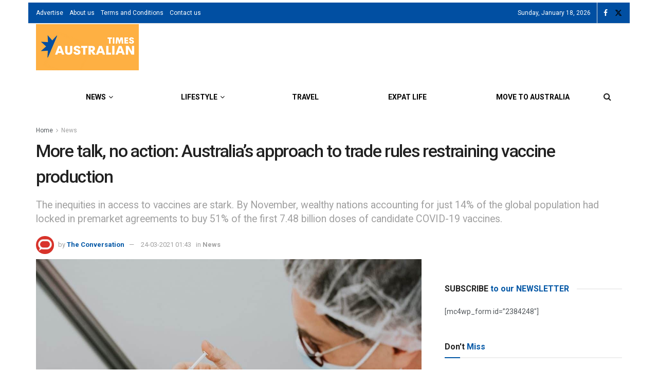

--- FILE ---
content_type: text/html; charset=UTF-8
request_url: https://www.australiantimes.co.uk/news/more-talk-no-action-australias-approach-to-trade-rules-restraining-vaccine-production/
body_size: 32008
content:
<!doctype html>
<!--[if lt IE 7]> <html class="no-js lt-ie9 lt-ie8 lt-ie7" lang="en-AU"> <![endif]-->
<!--[if IE 7]>    <html class="no-js lt-ie9 lt-ie8" lang="en-AU"> <![endif]-->
<!--[if IE 8]>    <html class="no-js lt-ie9" lang="en-AU"> <![endif]-->
<!--[if IE 9]>    <html class="no-js lt-ie10" lang="en-AU"> <![endif]-->
<!--[if gt IE 8]><!--> <html class="no-js" lang="en-AU"> <!--<![endif]-->
<head><meta http-equiv="Content-Type" content="text/html; charset=UTF-8" />
    <meta name='viewport' content='width=device-width, initial-scale=1, user-scalable=yes' />
    <link rel="profile" href="http://gmpg.org/xfn/11" />
    <link rel="pingback" href="https://www.australiantimes.co.uk/xmlrpc.php" />
    <meta name='robots' content='index, follow, max-image-preview:large, max-snippet:-1, max-video-preview:-1' />
	<style>img:is([sizes="auto" i], [sizes^="auto," i]) { contain-intrinsic-size: 3000px 1500px }</style>
				<script type="text/javascript">
			  var jnews_ajax_url = '/?ajax-request=jnews'
			</script>
			<script type="text/javascript">;window.jnews=window.jnews||{},window.jnews.library=window.jnews.library||{},window.jnews.library=function(){"use strict";var e=this;e.win=window,e.doc=document,e.noop=function(){},e.globalBody=e.doc.getElementsByTagName("body")[0],e.globalBody=e.globalBody?e.globalBody:e.doc,e.win.jnewsDataStorage=e.win.jnewsDataStorage||{_storage:new WeakMap,put:function(e,t,n){this._storage.has(e)||this._storage.set(e,new Map),this._storage.get(e).set(t,n)},get:function(e,t){return this._storage.get(e).get(t)},has:function(e,t){return this._storage.has(e)&&this._storage.get(e).has(t)},remove:function(e,t){var n=this._storage.get(e).delete(t);return 0===!this._storage.get(e).size&&this._storage.delete(e),n}},e.windowWidth=function(){return e.win.innerWidth||e.docEl.clientWidth||e.globalBody.clientWidth},e.windowHeight=function(){return e.win.innerHeight||e.docEl.clientHeight||e.globalBody.clientHeight},e.requestAnimationFrame=e.win.requestAnimationFrame||e.win.webkitRequestAnimationFrame||e.win.mozRequestAnimationFrame||e.win.msRequestAnimationFrame||window.oRequestAnimationFrame||function(e){return setTimeout(e,1e3/60)},e.cancelAnimationFrame=e.win.cancelAnimationFrame||e.win.webkitCancelAnimationFrame||e.win.webkitCancelRequestAnimationFrame||e.win.mozCancelAnimationFrame||e.win.msCancelRequestAnimationFrame||e.win.oCancelRequestAnimationFrame||function(e){clearTimeout(e)},e.classListSupport="classList"in document.createElement("_"),e.hasClass=e.classListSupport?function(e,t){return e.classList.contains(t)}:function(e,t){return e.className.indexOf(t)>=0},e.addClass=e.classListSupport?function(t,n){e.hasClass(t,n)||t.classList.add(n)}:function(t,n){e.hasClass(t,n)||(t.className+=" "+n)},e.removeClass=e.classListSupport?function(t,n){e.hasClass(t,n)&&t.classList.remove(n)}:function(t,n){e.hasClass(t,n)&&(t.className=t.className.replace(n,""))},e.objKeys=function(e){var t=[];for(var n in e)Object.prototype.hasOwnProperty.call(e,n)&&t.push(n);return t},e.isObjectSame=function(e,t){var n=!0;return JSON.stringify(e)!==JSON.stringify(t)&&(n=!1),n},e.extend=function(){for(var e,t,n,o=arguments[0]||{},i=1,a=arguments.length;i<a;i++)if(null!==(e=arguments[i]))for(t in e)o!==(n=e[t])&&void 0!==n&&(o[t]=n);return o},e.dataStorage=e.win.jnewsDataStorage,e.isVisible=function(e){return 0!==e.offsetWidth&&0!==e.offsetHeight||e.getBoundingClientRect().length},e.getHeight=function(e){return e.offsetHeight||e.clientHeight||e.getBoundingClientRect().height},e.getWidth=function(e){return e.offsetWidth||e.clientWidth||e.getBoundingClientRect().width},e.supportsPassive=!1;try{var t=Object.defineProperty({},"passive",{get:function(){e.supportsPassive=!0}});"createEvent"in e.doc?e.win.addEventListener("test",null,t):"fireEvent"in e.doc&&e.win.attachEvent("test",null)}catch(e){}e.passiveOption=!!e.supportsPassive&&{passive:!0},e.setStorage=function(e,t){e="jnews-"+e;var n={expired:Math.floor(((new Date).getTime()+432e5)/1e3)};t=Object.assign(n,t);localStorage.setItem(e,JSON.stringify(t))},e.getStorage=function(e){e="jnews-"+e;var t=localStorage.getItem(e);return null!==t&&0<t.length?JSON.parse(localStorage.getItem(e)):{}},e.expiredStorage=function(){var t,n="jnews-";for(var o in localStorage)o.indexOf(n)>-1&&"undefined"!==(t=e.getStorage(o.replace(n,""))).expired&&t.expired<Math.floor((new Date).getTime()/1e3)&&localStorage.removeItem(o)},e.addEvents=function(t,n,o){for(var i in n){var a=["touchstart","touchmove"].indexOf(i)>=0&&!o&&e.passiveOption;"createEvent"in e.doc?t.addEventListener(i,n[i],a):"fireEvent"in e.doc&&t.attachEvent("on"+i,n[i])}},e.removeEvents=function(t,n){for(var o in n)"createEvent"in e.doc?t.removeEventListener(o,n[o]):"fireEvent"in e.doc&&t.detachEvent("on"+o,n[o])},e.triggerEvents=function(t,n,o){var i;o=o||{detail:null};return"createEvent"in e.doc?(!(i=e.doc.createEvent("CustomEvent")||new CustomEvent(n)).initCustomEvent||i.initCustomEvent(n,!0,!1,o),void t.dispatchEvent(i)):"fireEvent"in e.doc?((i=e.doc.createEventObject()).eventType=n,void t.fireEvent("on"+i.eventType,i)):void 0},e.getParents=function(t,n){void 0===n&&(n=e.doc);for(var o=[],i=t.parentNode,a=!1;!a;)if(i){var r=i;r.querySelectorAll(n).length?a=!0:(o.push(r),i=r.parentNode)}else o=[],a=!0;return o},e.forEach=function(e,t,n){for(var o=0,i=e.length;o<i;o++)t.call(n,e[o],o)},e.getText=function(e){return e.innerText||e.textContent},e.setText=function(e,t){var n="object"==typeof t?t.innerText||t.textContent:t;e.innerText&&(e.innerText=n),e.textContent&&(e.textContent=n)},e.httpBuildQuery=function(t){return e.objKeys(t).reduce(function t(n){var o=arguments.length>1&&void 0!==arguments[1]?arguments[1]:null;return function(i,a){var r=n[a];a=encodeURIComponent(a);var s=o?"".concat(o,"[").concat(a,"]"):a;return null==r||"function"==typeof r?(i.push("".concat(s,"=")),i):["number","boolean","string"].includes(typeof r)?(i.push("".concat(s,"=").concat(encodeURIComponent(r))),i):(i.push(e.objKeys(r).reduce(t(r,s),[]).join("&")),i)}}(t),[]).join("&")},e.get=function(t,n,o,i){return o="function"==typeof o?o:e.noop,e.ajax("GET",t,n,o,i)},e.post=function(t,n,o,i){return o="function"==typeof o?o:e.noop,e.ajax("POST",t,n,o,i)},e.ajax=function(t,n,o,i,a){var r=new XMLHttpRequest,s=n,c=e.httpBuildQuery(o);if(t=-1!=["GET","POST"].indexOf(t)?t:"GET",r.open(t,s+("GET"==t?"?"+c:""),!0),"POST"==t&&r.setRequestHeader("Content-type","application/x-www-form-urlencoded"),r.setRequestHeader("X-Requested-With","XMLHttpRequest"),r.onreadystatechange=function(){4===r.readyState&&200<=r.status&&300>r.status&&"function"==typeof i&&i.call(void 0,r.response)},void 0!==a&&!a){return{xhr:r,send:function(){r.send("POST"==t?c:null)}}}return r.send("POST"==t?c:null),{xhr:r}},e.scrollTo=function(t,n,o){function i(e,t,n){this.start=this.position(),this.change=e-this.start,this.currentTime=0,this.increment=20,this.duration=void 0===n?500:n,this.callback=t,this.finish=!1,this.animateScroll()}return Math.easeInOutQuad=function(e,t,n,o){return(e/=o/2)<1?n/2*e*e+t:-n/2*(--e*(e-2)-1)+t},i.prototype.stop=function(){this.finish=!0},i.prototype.move=function(t){e.doc.documentElement.scrollTop=t,e.globalBody.parentNode.scrollTop=t,e.globalBody.scrollTop=t},i.prototype.position=function(){return e.doc.documentElement.scrollTop||e.globalBody.parentNode.scrollTop||e.globalBody.scrollTop},i.prototype.animateScroll=function(){this.currentTime+=this.increment;var t=Math.easeInOutQuad(this.currentTime,this.start,this.change,this.duration);this.move(t),this.currentTime<this.duration&&!this.finish?e.requestAnimationFrame.call(e.win,this.animateScroll.bind(this)):this.callback&&"function"==typeof this.callback&&this.callback()},new i(t,n,o)},e.unwrap=function(t){var n,o=t;e.forEach(t,(function(e,t){n?n+=e:n=e})),o.replaceWith(n)},e.performance={start:function(e){performance.mark(e+"Start")},stop:function(e){performance.mark(e+"End"),performance.measure(e,e+"Start",e+"End")}},e.fps=function(){var t=0,n=0,o=0;!function(){var i=t=0,a=0,r=0,s=document.getElementById("fpsTable"),c=function(t){void 0===document.getElementsByTagName("body")[0]?e.requestAnimationFrame.call(e.win,(function(){c(t)})):document.getElementsByTagName("body")[0].appendChild(t)};null===s&&((s=document.createElement("div")).style.position="fixed",s.style.top="120px",s.style.left="10px",s.style.width="100px",s.style.height="20px",s.style.border="1px solid black",s.style.fontSize="11px",s.style.zIndex="100000",s.style.backgroundColor="white",s.id="fpsTable",c(s));var l=function(){o++,n=Date.now(),(a=(o/(r=(n-t)/1e3)).toPrecision(2))!=i&&(i=a,s.innerHTML=i+"fps"),1<r&&(t=n,o=0),e.requestAnimationFrame.call(e.win,l)};l()}()},e.instr=function(e,t){for(var n=0;n<t.length;n++)if(-1!==e.toLowerCase().indexOf(t[n].toLowerCase()))return!0},e.winLoad=function(t,n){function o(o){if("complete"===e.doc.readyState||"interactive"===e.doc.readyState)return!o||n?setTimeout(t,n||1):t(o),1}o()||e.addEvents(e.win,{load:o})},e.docReady=function(t,n){function o(o){if("complete"===e.doc.readyState||"interactive"===e.doc.readyState)return!o||n?setTimeout(t,n||1):t(o),1}o()||e.addEvents(e.doc,{DOMContentLoaded:o})},e.fireOnce=function(){e.docReady((function(){e.assets=e.assets||[],e.assets.length&&(e.boot(),e.load_assets())}),50)},e.boot=function(){e.length&&e.doc.querySelectorAll("style[media]").forEach((function(e){"not all"==e.getAttribute("media")&&e.removeAttribute("media")}))},e.create_js=function(t,n){var o=e.doc.createElement("script");switch(o.setAttribute("src",t),n){case"defer":o.setAttribute("defer",!0);break;case"async":o.setAttribute("async",!0);break;case"deferasync":o.setAttribute("defer",!0),o.setAttribute("async",!0)}e.globalBody.appendChild(o)},e.load_assets=function(){"object"==typeof e.assets&&e.forEach(e.assets.slice(0),(function(t,n){var o="";t.defer&&(o+="defer"),t.async&&(o+="async"),e.create_js(t.url,o);var i=e.assets.indexOf(t);i>-1&&e.assets.splice(i,1)})),e.assets=jnewsoption.au_scripts=window.jnewsads=[]},e.setCookie=function(e,t,n){var o="";if(n){var i=new Date;i.setTime(i.getTime()+24*n*60*60*1e3),o="; expires="+i.toUTCString()}document.cookie=e+"="+(t||"")+o+"; path=/"},e.getCookie=function(e){for(var t=e+"=",n=document.cookie.split(";"),o=0;o<n.length;o++){for(var i=n[o];" "==i.charAt(0);)i=i.substring(1,i.length);if(0==i.indexOf(t))return i.substring(t.length,i.length)}return null},e.eraseCookie=function(e){document.cookie=e+"=; Path=/; Expires=Thu, 01 Jan 1970 00:00:01 GMT;"},e.docReady((function(){e.globalBody=e.globalBody==e.doc?e.doc.getElementsByTagName("body")[0]:e.globalBody,e.globalBody=e.globalBody?e.globalBody:e.doc})),e.winLoad((function(){e.winLoad((function(){var t=!1;if(void 0!==window.jnewsadmin)if(void 0!==window.file_version_checker){var n=e.objKeys(window.file_version_checker);n.length?n.forEach((function(e){t||"10.0.4"===window.file_version_checker[e]||(t=!0)})):t=!0}else t=!0;t&&(window.jnewsHelper.getMessage(),window.jnewsHelper.getNotice())}),2500)}))},window.jnews.library=new window.jnews.library;</script>
	<!-- This site is optimized with the Yoast SEO plugin v26.7 - https://yoast.com/wordpress/plugins/seo/ -->
	<title>More talk, no action: Australia&#039;s approach to trade rules restraining vaccine production</title>
	<meta name="description" content="The inequities in access to vaccines are stark. By November, wealthy nations accounting for just 14% of the global population had locked in premarket agreements to buy 51% of the first 7.48 billion doses of candidate COVID-19 vaccines." />
	<link rel="canonical" href="https://www.australiantimes.co.uk/news/more-talk-no-action-australias-approach-to-trade-rules-restraining-vaccine-production/" />
	<meta property="og:locale" content="en_US" />
	<meta property="og:type" content="article" />
	<meta property="og:title" content="More talk, no action: Australia&#039;s approach to trade rules restraining vaccine production" />
	<meta property="og:description" content="The inequities in access to vaccines are stark. By November, wealthy nations accounting for just 14% of the global population had locked in premarket agreements to buy 51% of the first 7.48 billion doses of candidate COVID-19 vaccines." />
	<meta property="og:url" content="https://www.australiantimes.co.uk/news/more-talk-no-action-australias-approach-to-trade-rules-restraining-vaccine-production/" />
	<meta property="og:site_name" content="Australian Times News" />
	<meta property="article:publisher" content="https://www.facebook.com/AustralianTimes/" />
	<meta property="article:author" content="https://www.facebook.com/ConversationEDU" />
	<meta property="article:published_time" content="2021-03-24T01:43:00+00:00" />
	<meta property="article:modified_time" content="2021-03-24T05:34:15+00:00" />
	<meta property="og:image" content="https://www.australiantimes.co.uk/wp-content/uploads/2021/03/2558d4dc-vaccine-stock.jpg" />
	<meta property="og:image:width" content="1350" />
	<meta property="og:image:height" content="900" />
	<meta property="og:image:type" content="image/jpeg" />
	<meta name="author" content="The Conversation" />
	<meta name="twitter:card" content="summary_large_image" />
	<meta name="twitter:creator" content="@https://twitter.com/ConversationEDU" />
	<meta name="twitter:site" content="@australiantimes" />
	<meta name="twitter:label1" content="Written by" />
	<meta name="twitter:data1" content="The Conversation" />
	<meta name="twitter:label2" content="Est. reading time" />
	<meta name="twitter:data2" content="4 minutes" />
	<script type="application/ld+json" class="yoast-schema-graph">{"@context":"https://schema.org","@graph":[{"@type":"NewsArticle","@id":"https://www.australiantimes.co.uk/news/more-talk-no-action-australias-approach-to-trade-rules-restraining-vaccine-production/#article","isPartOf":{"@id":"https://www.australiantimes.co.uk/news/more-talk-no-action-australias-approach-to-trade-rules-restraining-vaccine-production/"},"author":{"name":"The Conversation","@id":"https://www.australiantimes.co.uk/#/schema/person/67ccb4ca88bfe1dec305870c0bf8490a"},"headline":"More talk, no action: Australia&#8217;s approach to trade rules restraining vaccine production","datePublished":"2021-03-24T01:43:00+00:00","dateModified":"2021-03-24T05:34:15+00:00","mainEntityOfPage":{"@id":"https://www.australiantimes.co.uk/news/more-talk-no-action-australias-approach-to-trade-rules-restraining-vaccine-production/"},"wordCount":771,"publisher":{"@id":"https://www.australiantimes.co.uk/#organization"},"image":{"@id":"https://www.australiantimes.co.uk/news/more-talk-no-action-australias-approach-to-trade-rules-restraining-vaccine-production/#primaryimage"},"thumbnailUrl":"https://www.australiantimes.co.uk/wp-content/uploads/2021/03/2558d4dc-vaccine-stock.jpg","keywords":["SB001"],"articleSection":["News"],"inLanguage":"en-AU"},{"@type":"WebPage","@id":"https://www.australiantimes.co.uk/news/more-talk-no-action-australias-approach-to-trade-rules-restraining-vaccine-production/","url":"https://www.australiantimes.co.uk/news/more-talk-no-action-australias-approach-to-trade-rules-restraining-vaccine-production/","name":"More talk, no action: Australia's approach to trade rules restraining vaccine production","isPartOf":{"@id":"https://www.australiantimes.co.uk/#website"},"primaryImageOfPage":{"@id":"https://www.australiantimes.co.uk/news/more-talk-no-action-australias-approach-to-trade-rules-restraining-vaccine-production/#primaryimage"},"image":{"@id":"https://www.australiantimes.co.uk/news/more-talk-no-action-australias-approach-to-trade-rules-restraining-vaccine-production/#primaryimage"},"thumbnailUrl":"https://www.australiantimes.co.uk/wp-content/uploads/2021/03/2558d4dc-vaccine-stock.jpg","datePublished":"2021-03-24T01:43:00+00:00","dateModified":"2021-03-24T05:34:15+00:00","description":"The inequities in access to vaccines are stark. By November, wealthy nations accounting for just 14% of the global population had locked in premarket agreements to buy 51% of the first 7.48 billion doses of candidate COVID-19 vaccines.","breadcrumb":{"@id":"https://www.australiantimes.co.uk/news/more-talk-no-action-australias-approach-to-trade-rules-restraining-vaccine-production/#breadcrumb"},"inLanguage":"en-AU","potentialAction":[{"@type":"ReadAction","target":["https://www.australiantimes.co.uk/news/more-talk-no-action-australias-approach-to-trade-rules-restraining-vaccine-production/"]}]},{"@type":"ImageObject","inLanguage":"en-AU","@id":"https://www.australiantimes.co.uk/news/more-talk-no-action-australias-approach-to-trade-rules-restraining-vaccine-production/#primaryimage","url":"https://www.australiantimes.co.uk/wp-content/uploads/2021/03/2558d4dc-vaccine-stock.jpg","contentUrl":"https://www.australiantimes.co.uk/wp-content/uploads/2021/03/2558d4dc-vaccine-stock.jpg","width":1350,"height":900,"caption":"Photo by Mat Napo on Unsplash"},{"@type":"BreadcrumbList","@id":"https://www.australiantimes.co.uk/news/more-talk-no-action-australias-approach-to-trade-rules-restraining-vaccine-production/#breadcrumb","itemListElement":[{"@type":"ListItem","position":1,"name":"Home","item":"https://www.australiantimes.co.uk/"},{"@type":"ListItem","position":2,"name":"News","item":"https://www.australiantimes.co.uk/news/"},{"@type":"ListItem","position":3,"name":"More talk, no action: Australia&#8217;s approach to trade rules restraining vaccine production"}]},{"@type":"WebSite","@id":"https://www.australiantimes.co.uk/#website","url":"https://www.australiantimes.co.uk/","name":"Australian Times News","description":"For, by and about Australia","publisher":{"@id":"https://www.australiantimes.co.uk/#organization"},"potentialAction":[{"@type":"SearchAction","target":{"@type":"EntryPoint","urlTemplate":"https://www.australiantimes.co.uk/?s={search_term_string}"},"query-input":{"@type":"PropertyValueSpecification","valueRequired":true,"valueName":"search_term_string"}}],"inLanguage":"en-AU"},{"@type":"Organization","@id":"https://www.australiantimes.co.uk/#organization","name":"Australian Times","url":"https://www.australiantimes.co.uk/","logo":{"@type":"ImageObject","inLanguage":"en-AU","@id":"https://www.australiantimes.co.uk/#/schema/logo/image/","url":"","contentUrl":"","caption":"Australian Times"},"image":{"@id":"https://www.australiantimes.co.uk/#/schema/logo/image/"},"sameAs":["https://www.facebook.com/AustralianTimes/","https://x.com/australiantimes"]},{"@type":"Person","@id":"https://www.australiantimes.co.uk/#/schema/person/67ccb4ca88bfe1dec305870c0bf8490a","name":"The Conversation","image":{"@type":"ImageObject","inLanguage":"en-AU","@id":"https://www.australiantimes.co.uk/#/schema/person/image/","url":"https://www.australiantimes.co.uk/wp-content/uploads/2020/05/the-conversation-australia-96x96.jpg","contentUrl":"https://www.australiantimes.co.uk/wp-content/uploads/2020/05/the-conversation-australia-96x96.jpg","caption":"The Conversation"},"description":"The Conversation is a network of not-for-profit media outlets that publish news stories written by academics and researchers.","sameAs":["https://theconversation.com/au","https://www.facebook.com/ConversationEDU","https://x.com/https://twitter.com/ConversationEDU","https://www.youtube.com/user/ConversationEDU","https://en.wikipedia.org/wiki/The_Conversation_(website)"],"url":"https://www.australiantimes.co.uk/author/the-conversation/"}]}</script>
	<!-- / Yoast SEO plugin. -->


<link rel='dns-prefetch' href='//fonts.googleapis.com' />
<link rel='preconnect' href='https://fonts.gstatic.com' />
<link rel="alternate" type="application/rss+xml" title="Australian Times News &raquo; Feed" href="https://www.australiantimes.co.uk/feed/" />
<link rel="alternate" type="application/rss+xml" title="Australian Times News &raquo; Comments Feed" href="https://www.australiantimes.co.uk/comments/feed/" />
<script type="text/javascript">
/* <![CDATA[ */
window._wpemojiSettings = {"baseUrl":"https:\/\/s.w.org\/images\/core\/emoji\/16.0.1\/72x72\/","ext":".png","svgUrl":"https:\/\/s.w.org\/images\/core\/emoji\/16.0.1\/svg\/","svgExt":".svg","source":{"concatemoji":"https:\/\/www.australiantimes.co.uk\/wp-includes\/js\/wp-emoji-release.min.js?ver=6.8.3"}};
/*! This file is auto-generated */
!function(s,n){var o,i,e;function c(e){try{var t={supportTests:e,timestamp:(new Date).valueOf()};sessionStorage.setItem(o,JSON.stringify(t))}catch(e){}}function p(e,t,n){e.clearRect(0,0,e.canvas.width,e.canvas.height),e.fillText(t,0,0);var t=new Uint32Array(e.getImageData(0,0,e.canvas.width,e.canvas.height).data),a=(e.clearRect(0,0,e.canvas.width,e.canvas.height),e.fillText(n,0,0),new Uint32Array(e.getImageData(0,0,e.canvas.width,e.canvas.height).data));return t.every(function(e,t){return e===a[t]})}function u(e,t){e.clearRect(0,0,e.canvas.width,e.canvas.height),e.fillText(t,0,0);for(var n=e.getImageData(16,16,1,1),a=0;a<n.data.length;a++)if(0!==n.data[a])return!1;return!0}function f(e,t,n,a){switch(t){case"flag":return n(e,"\ud83c\udff3\ufe0f\u200d\u26a7\ufe0f","\ud83c\udff3\ufe0f\u200b\u26a7\ufe0f")?!1:!n(e,"\ud83c\udde8\ud83c\uddf6","\ud83c\udde8\u200b\ud83c\uddf6")&&!n(e,"\ud83c\udff4\udb40\udc67\udb40\udc62\udb40\udc65\udb40\udc6e\udb40\udc67\udb40\udc7f","\ud83c\udff4\u200b\udb40\udc67\u200b\udb40\udc62\u200b\udb40\udc65\u200b\udb40\udc6e\u200b\udb40\udc67\u200b\udb40\udc7f");case"emoji":return!a(e,"\ud83e\udedf")}return!1}function g(e,t,n,a){var r="undefined"!=typeof WorkerGlobalScope&&self instanceof WorkerGlobalScope?new OffscreenCanvas(300,150):s.createElement("canvas"),o=r.getContext("2d",{willReadFrequently:!0}),i=(o.textBaseline="top",o.font="600 32px Arial",{});return e.forEach(function(e){i[e]=t(o,e,n,a)}),i}function t(e){var t=s.createElement("script");t.src=e,t.defer=!0,s.head.appendChild(t)}"undefined"!=typeof Promise&&(o="wpEmojiSettingsSupports",i=["flag","emoji"],n.supports={everything:!0,everythingExceptFlag:!0},e=new Promise(function(e){s.addEventListener("DOMContentLoaded",e,{once:!0})}),new Promise(function(t){var n=function(){try{var e=JSON.parse(sessionStorage.getItem(o));if("object"==typeof e&&"number"==typeof e.timestamp&&(new Date).valueOf()<e.timestamp+604800&&"object"==typeof e.supportTests)return e.supportTests}catch(e){}return null}();if(!n){if("undefined"!=typeof Worker&&"undefined"!=typeof OffscreenCanvas&&"undefined"!=typeof URL&&URL.createObjectURL&&"undefined"!=typeof Blob)try{var e="postMessage("+g.toString()+"("+[JSON.stringify(i),f.toString(),p.toString(),u.toString()].join(",")+"));",a=new Blob([e],{type:"text/javascript"}),r=new Worker(URL.createObjectURL(a),{name:"wpTestEmojiSupports"});return void(r.onmessage=function(e){c(n=e.data),r.terminate(),t(n)})}catch(e){}c(n=g(i,f,p,u))}t(n)}).then(function(e){for(var t in e)n.supports[t]=e[t],n.supports.everything=n.supports.everything&&n.supports[t],"flag"!==t&&(n.supports.everythingExceptFlag=n.supports.everythingExceptFlag&&n.supports[t]);n.supports.everythingExceptFlag=n.supports.everythingExceptFlag&&!n.supports.flag,n.DOMReady=!1,n.readyCallback=function(){n.DOMReady=!0}}).then(function(){return e}).then(function(){var e;n.supports.everything||(n.readyCallback(),(e=n.source||{}).concatemoji?t(e.concatemoji):e.wpemoji&&e.twemoji&&(t(e.twemoji),t(e.wpemoji)))}))}((window,document),window._wpemojiSettings);
/* ]]> */
</script>
<style id='wp-emoji-styles-inline-css' type='text/css'>

	img.wp-smiley, img.emoji {
		display: inline !important;
		border: none !important;
		box-shadow: none !important;
		height: 1em !important;
		width: 1em !important;
		margin: 0 0.07em !important;
		vertical-align: -0.1em !important;
		background: none !important;
		padding: 0 !important;
	}
</style>
<link rel='stylesheet' id='wp-block-library-css' href='https://www.australiantimes.co.uk/wp-includes/css/dist/block-library/style.min.css?ver=6.8.3' type='text/css' media='all' />
<style id='classic-theme-styles-inline-css' type='text/css'>
/*! This file is auto-generated */
.wp-block-button__link{color:#fff;background-color:#32373c;border-radius:9999px;box-shadow:none;text-decoration:none;padding:calc(.667em + 2px) calc(1.333em + 2px);font-size:1.125em}.wp-block-file__button{background:#32373c;color:#fff;text-decoration:none}
</style>
<link rel='stylesheet' id='jnews-faq-css' href='https://www.australiantimes.co.uk/wp-content/plugins/jnews-essential/assets/css/faq.css?ver=12.0.3' type='text/css' media='all' />
<link rel='stylesheet' id='mpp_gutenberg-css' href='https://www.australiantimes.co.uk/wp-content/plugins/metronet-profile-picture/dist/blocks.style.build.css?ver=2.6.3' type='text/css' media='all' />
<style id='global-styles-inline-css' type='text/css'>
:root{--wp--preset--aspect-ratio--square: 1;--wp--preset--aspect-ratio--4-3: 4/3;--wp--preset--aspect-ratio--3-4: 3/4;--wp--preset--aspect-ratio--3-2: 3/2;--wp--preset--aspect-ratio--2-3: 2/3;--wp--preset--aspect-ratio--16-9: 16/9;--wp--preset--aspect-ratio--9-16: 9/16;--wp--preset--color--black: #000000;--wp--preset--color--cyan-bluish-gray: #abb8c3;--wp--preset--color--white: #ffffff;--wp--preset--color--pale-pink: #f78da7;--wp--preset--color--vivid-red: #cf2e2e;--wp--preset--color--luminous-vivid-orange: #ff6900;--wp--preset--color--luminous-vivid-amber: #fcb900;--wp--preset--color--light-green-cyan: #7bdcb5;--wp--preset--color--vivid-green-cyan: #00d084;--wp--preset--color--pale-cyan-blue: #8ed1fc;--wp--preset--color--vivid-cyan-blue: #0693e3;--wp--preset--color--vivid-purple: #9b51e0;--wp--preset--gradient--vivid-cyan-blue-to-vivid-purple: linear-gradient(135deg,rgba(6,147,227,1) 0%,rgb(155,81,224) 100%);--wp--preset--gradient--light-green-cyan-to-vivid-green-cyan: linear-gradient(135deg,rgb(122,220,180) 0%,rgb(0,208,130) 100%);--wp--preset--gradient--luminous-vivid-amber-to-luminous-vivid-orange: linear-gradient(135deg,rgba(252,185,0,1) 0%,rgba(255,105,0,1) 100%);--wp--preset--gradient--luminous-vivid-orange-to-vivid-red: linear-gradient(135deg,rgba(255,105,0,1) 0%,rgb(207,46,46) 100%);--wp--preset--gradient--very-light-gray-to-cyan-bluish-gray: linear-gradient(135deg,rgb(238,238,238) 0%,rgb(169,184,195) 100%);--wp--preset--gradient--cool-to-warm-spectrum: linear-gradient(135deg,rgb(74,234,220) 0%,rgb(151,120,209) 20%,rgb(207,42,186) 40%,rgb(238,44,130) 60%,rgb(251,105,98) 80%,rgb(254,248,76) 100%);--wp--preset--gradient--blush-light-purple: linear-gradient(135deg,rgb(255,206,236) 0%,rgb(152,150,240) 100%);--wp--preset--gradient--blush-bordeaux: linear-gradient(135deg,rgb(254,205,165) 0%,rgb(254,45,45) 50%,rgb(107,0,62) 100%);--wp--preset--gradient--luminous-dusk: linear-gradient(135deg,rgb(255,203,112) 0%,rgb(199,81,192) 50%,rgb(65,88,208) 100%);--wp--preset--gradient--pale-ocean: linear-gradient(135deg,rgb(255,245,203) 0%,rgb(182,227,212) 50%,rgb(51,167,181) 100%);--wp--preset--gradient--electric-grass: linear-gradient(135deg,rgb(202,248,128) 0%,rgb(113,206,126) 100%);--wp--preset--gradient--midnight: linear-gradient(135deg,rgb(2,3,129) 0%,rgb(40,116,252) 100%);--wp--preset--font-size--small: 13px;--wp--preset--font-size--medium: 20px;--wp--preset--font-size--large: 36px;--wp--preset--font-size--x-large: 42px;--wp--preset--spacing--20: 0.44rem;--wp--preset--spacing--30: 0.67rem;--wp--preset--spacing--40: 1rem;--wp--preset--spacing--50: 1.5rem;--wp--preset--spacing--60: 2.25rem;--wp--preset--spacing--70: 3.38rem;--wp--preset--spacing--80: 5.06rem;--wp--preset--shadow--natural: 6px 6px 9px rgba(0, 0, 0, 0.2);--wp--preset--shadow--deep: 12px 12px 50px rgba(0, 0, 0, 0.4);--wp--preset--shadow--sharp: 6px 6px 0px rgba(0, 0, 0, 0.2);--wp--preset--shadow--outlined: 6px 6px 0px -3px rgba(255, 255, 255, 1), 6px 6px rgba(0, 0, 0, 1);--wp--preset--shadow--crisp: 6px 6px 0px rgba(0, 0, 0, 1);}:where(.is-layout-flex){gap: 0.5em;}:where(.is-layout-grid){gap: 0.5em;}body .is-layout-flex{display: flex;}.is-layout-flex{flex-wrap: wrap;align-items: center;}.is-layout-flex > :is(*, div){margin: 0;}body .is-layout-grid{display: grid;}.is-layout-grid > :is(*, div){margin: 0;}:where(.wp-block-columns.is-layout-flex){gap: 2em;}:where(.wp-block-columns.is-layout-grid){gap: 2em;}:where(.wp-block-post-template.is-layout-flex){gap: 1.25em;}:where(.wp-block-post-template.is-layout-grid){gap: 1.25em;}.has-black-color{color: var(--wp--preset--color--black) !important;}.has-cyan-bluish-gray-color{color: var(--wp--preset--color--cyan-bluish-gray) !important;}.has-white-color{color: var(--wp--preset--color--white) !important;}.has-pale-pink-color{color: var(--wp--preset--color--pale-pink) !important;}.has-vivid-red-color{color: var(--wp--preset--color--vivid-red) !important;}.has-luminous-vivid-orange-color{color: var(--wp--preset--color--luminous-vivid-orange) !important;}.has-luminous-vivid-amber-color{color: var(--wp--preset--color--luminous-vivid-amber) !important;}.has-light-green-cyan-color{color: var(--wp--preset--color--light-green-cyan) !important;}.has-vivid-green-cyan-color{color: var(--wp--preset--color--vivid-green-cyan) !important;}.has-pale-cyan-blue-color{color: var(--wp--preset--color--pale-cyan-blue) !important;}.has-vivid-cyan-blue-color{color: var(--wp--preset--color--vivid-cyan-blue) !important;}.has-vivid-purple-color{color: var(--wp--preset--color--vivid-purple) !important;}.has-black-background-color{background-color: var(--wp--preset--color--black) !important;}.has-cyan-bluish-gray-background-color{background-color: var(--wp--preset--color--cyan-bluish-gray) !important;}.has-white-background-color{background-color: var(--wp--preset--color--white) !important;}.has-pale-pink-background-color{background-color: var(--wp--preset--color--pale-pink) !important;}.has-vivid-red-background-color{background-color: var(--wp--preset--color--vivid-red) !important;}.has-luminous-vivid-orange-background-color{background-color: var(--wp--preset--color--luminous-vivid-orange) !important;}.has-luminous-vivid-amber-background-color{background-color: var(--wp--preset--color--luminous-vivid-amber) !important;}.has-light-green-cyan-background-color{background-color: var(--wp--preset--color--light-green-cyan) !important;}.has-vivid-green-cyan-background-color{background-color: var(--wp--preset--color--vivid-green-cyan) !important;}.has-pale-cyan-blue-background-color{background-color: var(--wp--preset--color--pale-cyan-blue) !important;}.has-vivid-cyan-blue-background-color{background-color: var(--wp--preset--color--vivid-cyan-blue) !important;}.has-vivid-purple-background-color{background-color: var(--wp--preset--color--vivid-purple) !important;}.has-black-border-color{border-color: var(--wp--preset--color--black) !important;}.has-cyan-bluish-gray-border-color{border-color: var(--wp--preset--color--cyan-bluish-gray) !important;}.has-white-border-color{border-color: var(--wp--preset--color--white) !important;}.has-pale-pink-border-color{border-color: var(--wp--preset--color--pale-pink) !important;}.has-vivid-red-border-color{border-color: var(--wp--preset--color--vivid-red) !important;}.has-luminous-vivid-orange-border-color{border-color: var(--wp--preset--color--luminous-vivid-orange) !important;}.has-luminous-vivid-amber-border-color{border-color: var(--wp--preset--color--luminous-vivid-amber) !important;}.has-light-green-cyan-border-color{border-color: var(--wp--preset--color--light-green-cyan) !important;}.has-vivid-green-cyan-border-color{border-color: var(--wp--preset--color--vivid-green-cyan) !important;}.has-pale-cyan-blue-border-color{border-color: var(--wp--preset--color--pale-cyan-blue) !important;}.has-vivid-cyan-blue-border-color{border-color: var(--wp--preset--color--vivid-cyan-blue) !important;}.has-vivid-purple-border-color{border-color: var(--wp--preset--color--vivid-purple) !important;}.has-vivid-cyan-blue-to-vivid-purple-gradient-background{background: var(--wp--preset--gradient--vivid-cyan-blue-to-vivid-purple) !important;}.has-light-green-cyan-to-vivid-green-cyan-gradient-background{background: var(--wp--preset--gradient--light-green-cyan-to-vivid-green-cyan) !important;}.has-luminous-vivid-amber-to-luminous-vivid-orange-gradient-background{background: var(--wp--preset--gradient--luminous-vivid-amber-to-luminous-vivid-orange) !important;}.has-luminous-vivid-orange-to-vivid-red-gradient-background{background: var(--wp--preset--gradient--luminous-vivid-orange-to-vivid-red) !important;}.has-very-light-gray-to-cyan-bluish-gray-gradient-background{background: var(--wp--preset--gradient--very-light-gray-to-cyan-bluish-gray) !important;}.has-cool-to-warm-spectrum-gradient-background{background: var(--wp--preset--gradient--cool-to-warm-spectrum) !important;}.has-blush-light-purple-gradient-background{background: var(--wp--preset--gradient--blush-light-purple) !important;}.has-blush-bordeaux-gradient-background{background: var(--wp--preset--gradient--blush-bordeaux) !important;}.has-luminous-dusk-gradient-background{background: var(--wp--preset--gradient--luminous-dusk) !important;}.has-pale-ocean-gradient-background{background: var(--wp--preset--gradient--pale-ocean) !important;}.has-electric-grass-gradient-background{background: var(--wp--preset--gradient--electric-grass) !important;}.has-midnight-gradient-background{background: var(--wp--preset--gradient--midnight) !important;}.has-small-font-size{font-size: var(--wp--preset--font-size--small) !important;}.has-medium-font-size{font-size: var(--wp--preset--font-size--medium) !important;}.has-large-font-size{font-size: var(--wp--preset--font-size--large) !important;}.has-x-large-font-size{font-size: var(--wp--preset--font-size--x-large) !important;}
:where(.wp-block-post-template.is-layout-flex){gap: 1.25em;}:where(.wp-block-post-template.is-layout-grid){gap: 1.25em;}
:where(.wp-block-columns.is-layout-flex){gap: 2em;}:where(.wp-block-columns.is-layout-grid){gap: 2em;}
:root :where(.wp-block-pullquote){font-size: 1.5em;line-height: 1.6;}
</style>
<link rel='stylesheet' id='jnews-parent-style-css' href='https://www.australiantimes.co.uk/wp-content/themes/jnews/style.css?ver=6.8.3' type='text/css' media='all' />
<link rel='stylesheet' id='elementor-frontend-css' href='https://www.australiantimes.co.uk/wp-content/plugins/elementor/assets/css/frontend.min.css?ver=3.34.1' type='text/css' media='all' />
<link rel='stylesheet' id='jeg_customizer_font-css' href='//fonts.googleapis.com/css?family=Roboto%3Aregular%2C500%2C700%2C500%2Cregular&#038;display=swap&#038;ver=1.3.2' type='text/css' media='all' />
<link rel='stylesheet' id='font-awesome-css' href='https://www.australiantimes.co.uk/wp-content/plugins/elementor/assets/lib/font-awesome/css/font-awesome.min.css?ver=4.7.0' type='text/css' media='all' />
<link rel='stylesheet' id='jnews-icon-css' href='https://www.australiantimes.co.uk/wp-content/themes/jnews/assets/fonts/jegicon/jegicon.css?ver=1.0.0' type='text/css' media='all' />
<link rel='stylesheet' id='jscrollpane-css' href='https://www.australiantimes.co.uk/wp-content/themes/jnews/assets/css/jquery.jscrollpane.css?ver=1.0.0' type='text/css' media='all' />
<link rel='stylesheet' id='oknav-css' href='https://www.australiantimes.co.uk/wp-content/themes/jnews/assets/css/okayNav.css?ver=1.0.0' type='text/css' media='all' />
<link rel='stylesheet' id='magnific-popup-css' href='https://www.australiantimes.co.uk/wp-content/themes/jnews/assets/css/magnific-popup.css?ver=1.0.0' type='text/css' media='all' />
<link rel='stylesheet' id='chosen-css' href='https://www.australiantimes.co.uk/wp-content/themes/jnews/assets/css/chosen/chosen.css?ver=1.0.0' type='text/css' media='all' />
<link rel='stylesheet' id='jnews-main-css' href='https://www.australiantimes.co.uk/wp-content/themes/jnews/assets/css/main.css?ver=1.0.0' type='text/css' media='all' />
<link rel='stylesheet' id='jnews-pages-css' href='https://www.australiantimes.co.uk/wp-content/themes/jnews/assets/css/pages.css?ver=1.0.0' type='text/css' media='all' />
<link rel='stylesheet' id='jnews-single-css' href='https://www.australiantimes.co.uk/wp-content/themes/jnews/assets/css/single.css?ver=1.0.0' type='text/css' media='all' />
<link rel='stylesheet' id='jnews-responsive-css' href='https://www.australiantimes.co.uk/wp-content/themes/jnews/assets/css/responsive.css?ver=1.0.0' type='text/css' media='all' />
<link rel='stylesheet' id='jnews-pb-temp-css' href='https://www.australiantimes.co.uk/wp-content/themes/jnews/assets/css/pb-temp.css?ver=1.0.0' type='text/css' media='all' />
<link rel='stylesheet' id='jnews-elementor-css' href='https://www.australiantimes.co.uk/wp-content/themes/jnews/assets/css/elementor-frontend.css?ver=1.0.0' type='text/css' media='all' />
<link rel='stylesheet' id='jnews-style-css' href='https://www.australiantimes.co.uk/wp-content/themes/jnews-child/style.css?ver=1.0.0' type='text/css' media='all' />
<link rel='stylesheet' id='jnews-darkmode-css' href='https://www.australiantimes.co.uk/wp-content/themes/jnews/assets/css/darkmode.css?ver=1.0.0' type='text/css' media='all' />
<script type="text/javascript" src="https://www.australiantimes.co.uk/wp-includes/js/jquery/jquery.min.js?ver=3.7.1" id="jquery-core-js"></script>
<script type="text/javascript" src="https://www.australiantimes.co.uk/wp-includes/js/jquery/jquery-migrate.min.js?ver=3.4.1" id="jquery-migrate-js"></script>
<link rel="https://api.w.org/" href="https://www.australiantimes.co.uk/wp-json/" /><link rel="alternate" title="JSON" type="application/json" href="https://www.australiantimes.co.uk/wp-json/wp/v2/posts/2445878" /><link rel="EditURI" type="application/rsd+xml" title="RSD" href="https://www.australiantimes.co.uk/xmlrpc.php?rsd" />
<meta name="generator" content="WordPress 6.8.3" />
<link rel='shortlink' href='https://www.australiantimes.co.uk/?p=2445878' />
<link rel="alternate" title="oEmbed (JSON)" type="application/json+oembed" href="https://www.australiantimes.co.uk/wp-json/oembed/1.0/embed?url=https%3A%2F%2Fwww.australiantimes.co.uk%2Fnews%2Fmore-talk-no-action-australias-approach-to-trade-rules-restraining-vaccine-production%2F" />
<link rel="alternate" title="oEmbed (XML)" type="text/xml+oembed" href="https://www.australiantimes.co.uk/wp-json/oembed/1.0/embed?url=https%3A%2F%2Fwww.australiantimes.co.uk%2Fnews%2Fmore-talk-no-action-australias-approach-to-trade-rules-restraining-vaccine-production%2F&#038;format=xml" />
<meta name="generator" content="Elementor 3.34.1; features: additional_custom_breakpoints; settings: css_print_method-external, google_font-enabled, font_display-auto">
			<style>
				.e-con.e-parent:nth-of-type(n+4):not(.e-lazyloaded):not(.e-no-lazyload),
				.e-con.e-parent:nth-of-type(n+4):not(.e-lazyloaded):not(.e-no-lazyload) * {
					background-image: none !important;
				}
				@media screen and (max-height: 1024px) {
					.e-con.e-parent:nth-of-type(n+3):not(.e-lazyloaded):not(.e-no-lazyload),
					.e-con.e-parent:nth-of-type(n+3):not(.e-lazyloaded):not(.e-no-lazyload) * {
						background-image: none !important;
					}
				}
				@media screen and (max-height: 640px) {
					.e-con.e-parent:nth-of-type(n+2):not(.e-lazyloaded):not(.e-no-lazyload),
					.e-con.e-parent:nth-of-type(n+2):not(.e-lazyloaded):not(.e-no-lazyload) * {
						background-image: none !important;
					}
				}
			</style>
			<link rel="icon" href="https://www.australiantimes.co.uk/wp-content/uploads/2018/10/australian_fav-48x48.jpg" sizes="32x32" />
<link rel="icon" href="https://www.australiantimes.co.uk/wp-content/uploads/2018/10/australian_fav.jpg" sizes="192x192" />
<link rel="apple-touch-icon" href="https://www.australiantimes.co.uk/wp-content/uploads/2018/10/australian_fav.jpg" />
<meta name="msapplication-TileImage" content="https://www.australiantimes.co.uk/wp-content/uploads/2018/10/australian_fav.jpg" />
		<style type="text/css" id="wp-custom-css">
			/* Jegtheme takover clickable */
.jeg_viewport {
    width: 100%;
	}

@media (min-width:1200px) {
	.jeg_viewport {
    width: 1170px;
    margin: 0 auto;
	}
}

body {
	height: auto !important;
} 
/* Theme left align on pages */
.jeg_container {
	text-align:left
}
/* Theme Boxed Width */
@media only screen and (min-width: 1280px) {
.jeg_boxed .jeg_container {
    width: 1170px;
	}
}
/* Boxed width below 1280px full width */
@media (min-width: 992px) {
.container, .jeg_vc_content>.vc_element>.vc_row, .jeg_vc_content>.vc_element>.vc_row[data-vc-full-width=true]>.jeg-vc-wrapper, .jeg_vc_content>.vc_row, .jeg_vc_content>.vc_row[data-vc-full-width=true]>.jeg-vc-wrapper {
    width: auto;
}
}
/* padding box width */
.container, .vc_column_container {
    padding-right: 15px;
    padding-left: 15px;
}

/* Logo */
.jeg_nav_left .jeg_logo:last-child {
    margin-right: 10px;
}

/* search icon */
.jeg_search_wrapper {
    margin-left: 10px;
}

/* mpu_content_mobile */
@media only screen and (min-width: 650px) {
.incads {display: none;}
}
/* Add This 
.at-above-post {
	  margin-top: 5px;
    margin-bottom: 15px;
	  float: right;
} */
/* Single post */
.content-inner {
	margin-top:15px
} 
.entry-header {
    margin: 0 0 10px;
}
.jeg_content {
    padding: 20px 0 40px;
}
.jeg_singlepage .jeg_breadcrumbs {
    margin: -10px auto 5px;
}
.jeg_featured {
    margin-bottom: 15px;
}
/* single post heading */
.jeg_single_tpl_2 .entry-header .jeg_post_title, .jeg_single_tpl_3 .entry-header .jeg_post_title, .jeg_single_tpl_6 .entry-header .jeg_post_title {
	font-size: 2.4em;
	line-height: 1.5;
}
.entry-header .jeg_post_title {
    margin: 0 0 .2em;
}
/* Widgets */
/* hide title */
.wthide .jeg_block_heading {
	display:none;
}
/* MailChimp */
.mchimpwidget .jeg_main_content .mc4wp-form {
  padding: 0px;
	margin-bottom: 10px; 
	border: 0px solid #eee; 
}
.mchimpwidget .jeg_sidebar .mc4wp-form, .widget .mc4wp-form {
	padding: 0px 0px; 
	border: 0px solid #eee;
	background: #ffffff;
}
.mchimpwidget .jeg_block_heading_5 {
    margin-bottom: 5px;
}
.mchimpwidget {
    margin-bottom: 20px;
}
/* Abover Header Ad Position */
.jnews_header_top_ads {
    background: transparent;
	margin-bottom:5px;
	margin-top:5px;
}

/* Partners block ads */
table.smallads tr{}
table.smallads td {
	line-height: 17px; 
  vertical-align: top;
	padding:3px;
}
table.smallads td a {color:#009265; }
.partnersimg { min-width:50px; }

/* Search View */
.jnews_search_content_wrapper {
	text-align:left
}
/* Tag View */
.jnews_archive_content_wrapper {
	text-align:left;
}
/* Category View */
.jnews_category_content_wrapper {
	text-align:left
}
.jnews_category_header_bottom {
	text-align:left
}
/* Hero Block eg. psl SA cat */
.jnews_category_hero_container {
	text-align:left;
}
/* ol tsa custom */
.content-inner ol {
  padding:0;
  counter-reset:item;
}
 
.content-inner ol>li {
  margin:0;
  padding:0 0 0 2em;
  text-indent:-2em;
  list-style-type:none;
  counter-increment:item;
}
 
.content-inner ol>li:before {
  display:inline-block;
  width:1.5em;
  padding-right:0.5em;
  font-weight:bold;
  text-align:right;
  content:counter(item) ".";
}
/* AT footer hide */
 .jeg_footer_content {
    display: none;
}
/* AT static wallpaper */
 @media only screen and (max-width:1024px)  { 
 	#bnr_img {background-image:none;} 
 } 
 @media only screen and (min-width:1025px) { 
 	#bnr_img { 
                   background-image: url('https://www.australiantimes.co.uk/wp-content/uploads/2016/10/201610_BenH_Skin_1600x950_4.jpg'); 
                   width: 100%;
 	          background-size: 1600px 950px; 
 	          background-repeat: no-repeat; 
	          background-attachment: fixed; 
	          background-position: top center; 
	          position: fixed; 
 	          height: 950px; 
 	          top: 0; 
 } 
 	#bnr_img2 { 
                   background-image: url('https://www.australiantimes.co.uk/wp-content/uploads/2018/06/duuinsure201805.jpg'); 
                   width: 100%;
 	          background-size: 1490px 950px; 
 	          background-repeat: no-repeat; 
	          background-attachment: fixed; 
	          background-position: top center; 
	          position: fixed; 
 	          height: 950px; 
 	          top: 0; 
	 } }
@media only screen and (max-width: 600px) {
	.hmob {display:none;}
}
/* related posts hide */
@media only screen and (max-width: 650px) {
.jnews_inline_related_post {display:none;}
    }
/* weather */
.jnews_header_topbar_weather {margin-left:20px;}

/* Collumn Color */
#col-yel-back{
	background:#feb043;
	color:#fff !important;
}
/* mobile sticky */
.jnews_mobile_sticky_ads>* {
    background: #ffff;
	  margin-bottom:48px;
		z-index: 100;
}
.jnews_mobile_sticky_ads>.ads-wrapper>* {
    padding: 5px!important;
}
@media screen and (min-width: 700px) {
.jnews_mobile_sticky_ads>.ads-wrapper>* {
    display: none;
}
}
/** gdpr **/
@media only screen and (max-width: 700px) {
.qc-cmp2-persistent-link {
	top:0px; 
	max-height:22px!important;
  padding: 5px 5px!important;
	}
	.jeg_search_toggle {padding-top:10px;}
}
/** reci **/
@media screen and (max-width: 700px) {
.wp-block-wpzoom-recipe-card-block-recipe-card.is-style-default .details-items .detail-item {
	min-width:100%;
	}
}		</style>
		<!-- custom header -->
<meta property="fb:pages" content="74776627628" />
<!-- ga -->
<!-- Global site tag (gtag.js) - Google Analytics -->
<script async src="https://www.googletagmanager.com/gtag/js?id=UA-7425619-1"></script>
<script>
	window.dataLayer = window.dataLayer || [];
	function gtag(){dataLayer.push(arguments);}
	gtag('js', new Date());	
	gtag('config', 'UA-7425619-1');
	gtag('config', 'G-K0XY4ZXJ7K');
	gtag('dimension1', 'The Conversation' );
	gtag('dimension2', 'News');
	gtag('dimension4', 'SB001');
	gtag('event', 'The Conversation-pageview', {'event_category' : 'The Conversation', 'event_label' : 'noampl-auth'});
	gtag('event', 'category_pageview', {'event_category' : 'News', 'event_label' : 'noampl-cat'});
	gtag('event', 'tags_pageview', {'event_category' : 'SB001', 'event_label' : 'noampl-tags'});
	gtag('event', 'select_content', {
		content_type: "Author",
 		items: [
			{
     			id: ['author-id'] ,
				name: ["The Conversation"],
      		}
  		]
	});    
 	gtag('event', 'select_content', {
 		content_type: "Category",
		items: [
			{
				 id: ['category-id'] ,
				 name: ["News"],
     		}
		]
	});  
	gtag('event', 'select_content', {
	content_type: "Tags",
		items: [
			{
				id: ['tags-id'] ,
				name: ["SB001"],
			}
		]
	});
	gtag('event', 'view_item_list', {
  "items": [
    {
      "id": "view-id",
      "name": "view-name",
      "list_name": "view-list-name",
      "brand": "view-brand",
      "category": "view-category",
      "variant": "view-variant"
    }
  ]
});
</script>
<!-- globals header -->
				
<!-- Quantcast Choice. Consent Manager Tag v2.0 (for TCF 2.0) -->
<script type="text/javascript" async=true>
(function() {
  var host = window.location.hostname;
  var element = document.createElement('script');
  var firstScript = document.getElementsByTagName('script')[0];
  var url = 'https://quantcast.mgr.consensu.org'
    .concat('/choice/', 'Pe4LHnrfqvAUn', '/', host, '/choice.js')
  var uspTries = 0;
  var uspTriesLimit = 3;
  element.async = true;
  element.type = 'text/javascript';
  element.src = url;

  firstScript.parentNode.insertBefore(element, firstScript);

  function makeStub() {
    var TCF_LOCATOR_NAME = '__tcfapiLocator';
    var queue = [];
    var win = window;
    var cmpFrame;

    function addFrame() {
      var doc = win.document;
      var otherCMP = !!(win.frames[TCF_LOCATOR_NAME]);

      if (!otherCMP) {
        if (doc.body) {
          var iframe = doc.createElement('iframe');

          iframe.style.cssText = 'display:none';
          iframe.name = TCF_LOCATOR_NAME;
          doc.body.appendChild(iframe);
        } else {
          setTimeout(addFrame, 5);
        }
      }
      return !otherCMP;
    }

    function tcfAPIHandler() {
      var gdprApplies;
      var args = arguments;

      if (!args.length) {
        return queue;
      } else if (args[0] === 'setGdprApplies') {
        if (
          args.length > 3 &&
          args[2] === 2 &&
          typeof args[3] === 'boolean'
        ) {
          gdprApplies = args[3];
          if (typeof args[2] === 'function') {
            args[2]('set', true);
          }
        }
      } else if (args[0] === 'ping') {
        var retr = {
          gdprApplies: gdprApplies,
          cmpLoaded: false,
          cmpStatus: 'stub'
        };

        if (typeof args[2] === 'function') {
          args[2](retr);
        }
      } else {
        queue.push(args);
      }
    }

    function postMessageEventHandler(event) {
      var msgIsString = typeof event.data === 'string';
      var json = {};

      try {
        if (msgIsString) {
          json = JSON.parse(event.data);
        } else {
          json = event.data;
        }
      } catch (ignore) {}

      var payload = json.__tcfapiCall;

      if (payload) {
        window.__tcfapi(
          payload.command,
          payload.version,
          function(retValue, success) {
            var returnMsg = {
              __tcfapiReturn: {
                returnValue: retValue,
                success: success,
                callId: payload.callId
              }
            };
            if (msgIsString) {
              returnMsg = JSON.stringify(returnMsg);
            }
            if (event && event.source && event.source.postMessage) {
              event.source.postMessage(returnMsg, '*');
            }
          },
          payload.parameter
        );
      }
    }

    while (win) {
      try {
        if (win.frames[TCF_LOCATOR_NAME]) {
          cmpFrame = win;
          break;
        }
      } catch (ignore) {}

      if (win === window.top) {
        break;
      }
      win = win.parent;
    }
    if (!cmpFrame) {
      addFrame();
      win.__tcfapi = tcfAPIHandler;
      win.addEventListener('message', postMessageEventHandler, false);
    }
  };

  makeStub();

  var uspStubFunction = function() {
    var arg = arguments;
    if (typeof window.__uspapi !== uspStubFunction) {
      setTimeout(function() {
        if (typeof window.__uspapi !== 'undefined') {
          window.__uspapi.apply(window.__uspapi, arg);
        }
      }, 500);
    }
  };

  var checkIfUspIsReady = function() {
    uspTries++;
    if (window.__uspapi === uspStubFunction && uspTries < uspTriesLimit) {
      console.warn('USP is not accessible');
    } else {
      clearInterval(uspInterval);
    }
  };

  if (typeof window.__uspapi === 'undefined') {
    window.__uspapi = uspStubFunction;
    var uspInterval = setInterval(checkIfUspIsReady, 6000);
  }
})();
</script>
<!-- End Quantcast Choice. Consent Manager Tag v2.0 (for TCF 2.0) -->
<!-- gam header -->
	<script async src='https://securepubads.g.doubleclick.net/tag/js/gpt.js'></script>
	<script>
	  window.googletag = window.googletag || {cmd: []};
	  googletag.cmd.push(function() {
		var mapping1 = googletag.sizeMapping()
			.addSize([320, 100], [])
			.addSize([480, 100], [])
			.addSize([640, 100], [])
			.addSize([730, 100], [[728, 90]])
			.addSize([972, 100], [[728, 90], [970, 90]])
			.addSize([1200, 100], [[728, 90], [970, 90]])
			.build();
		var mapping2 = googletag.sizeMapping()
			.addSize([320, 100], [320, 50])
			.addSize([480, 100], [320, 50])
			.addSize([640, 100], [320, 50])
			.addSize([730, 100], [320, 50])
			.addSize([972, 100], [])
			.addSize([1200, 100], [])
			.build();
		var mapping3 = googletag.sizeMapping()
			.addSize([320, 100], [])
			.addSize([480, 100], [])
			.addSize([640, 100], [])
			.addSize([730, 100], [])
			.addSize([972, 100], [[970, 250]])
			.addSize([1200, 100], [[970, 250]])
			.build();
		var mapping4 = googletag.sizeMapping()
			.addSize([320, 100], [[300, 250], [300, 600]])
			.addSize([480, 100], [[300, 600], [336, 280], [300, 250]])
			.addSize([640, 100], [[300, 600], [336, 280], [300, 250]])
			.addSize([730, 100], [])
			.addSize([972, 100], [])
			.addSize([1200, 100], [])
			.build();
			googletag.defineSlot('/1245037/australiantimes_leader/ros', [[728, 90],[970, 90], [320, 50]], 'leader-d').defineSizeMapping(mapping1).addService(googletag.pubads());
			googletag.defineSlot('/1245037/australiantimes_mpu/ros-1', [[300, 600], [300, 250], [160, 600]], 'mpud-1').addService(googletag.pubads());
			googletag.defineSlot('/1245037/australiantimes_mpu/ros-2', [[300, 600], [300, 250], [160, 600]], 'mpud-2').addService(googletag.pubads());
		  	googletag.defineSlot('/1245037/at-mob/mpu1', [[300, 600], [336, 280], [300, 250]], 'mpum-1').defineSizeMapping(mapping4).addService(googletag.pubads());
		 	googletag.defineSlot('/1245037/at-mob/mpu2', [[300, 600], [336, 280], [300, 250]], 'mpum-2').defineSizeMapping(mapping4).addService(googletag.pubads());
			googletag.defineSlot('/1245037/at-mob/mpu3', [[300, 600], [336, 280], [300, 250]], 'mpum-3').defineSizeMapping(mapping4).addService(googletag.pubads());
		  	googletag.defineSlot('/1245037/at-mob/sticky', [320, 50], 'sticky-m').defineSizeMapping(mapping2).addService(googletag.pubads());
			googletag.defineOutOfPageSlot('/1245037/australiantimes_takeover/ros', 'takeover').addService(googletag.pubads());
		googletag.pubads().enableSingleRequest();
		googletag.pubads().collapseEmptyDivs();
		googletag.pubads().setCentering(true);
		googletag.enableServices();
		});
	</script>			    
<!-- / gam header -->
<!-- Taboola -->
<script type="text/javascript">
  window._taboola = window._taboola || [];
  _taboola.push({article:'auto'});
  !function (e, f, u, i) {
    if (!document.getElementById(i)){
      e.async = 1;
      e.src = u;
      e.id = i;
      f.parentNode.insertBefore(e, f);
    }
  }(document.createElement('script'),
  document.getElementsByTagName('script')[0],
  '//cdn.taboola.com/libtrc/bluesky-australiantimescouk/loader.js',
  'tb_loader_script');
  if(window.performance && typeof window.performance.mark == 'function')
    {window.performance.mark('tbl_ic');}
</script>
<!-- / custom header -->
</head>
<body class="wp-singular post-template-default single single-post postid-2445878 single-format-standard wp-embed-responsive wp-theme-jnews wp-child-theme-jnews-child jeg_toggle_light jeg_single_tpl_2 jnews jeg_boxed jsc_normal elementor-default elementor-kit-2423270">
    
    
    <div class="jeg_ad jeg_ad_top jnews_header_top_ads">
        <div class='ads-wrapper  '></div>    </div>

    <!-- The Main Wrapper
    ============================================= -->
    <div class="jeg_viewport">

        
        <div class="jeg_header_wrapper">
            <div class="jeg_header_instagram_wrapper">
    </div>

<!-- HEADER -->
<div class="jeg_header normal">
    <div class="jeg_topbar jeg_container jeg_navbar_wrapper normal">
    <div class="container">
        <div class="jeg_nav_row">
            
                <div class="jeg_nav_col jeg_nav_left  jeg_nav_normal">
                    <div class="item_wrap jeg_nav_alignleft">
                        <div class="jeg_nav_item">
	<ul class="jeg_menu jeg_top_menu"><li id="menu-item-2444951" class="menu-item menu-item-type-post_type menu-item-object-page menu-item-2444951"><a href="https://www.australiantimes.co.uk/advertise/">Advertise</a></li>
<li id="menu-item-2444953" class="menu-item menu-item-type-post_type menu-item-object-page menu-item-2444953"><a href="https://www.australiantimes.co.uk/about-us/">About us</a></li>
<li id="menu-item-2444952" class="menu-item menu-item-type-post_type menu-item-object-page menu-item-2444952"><a href="https://www.australiantimes.co.uk/terms-and-conditions/">Terms and Conditions</a></li>
<li id="menu-item-2444955" class="menu-item menu-item-type-post_type menu-item-object-page menu-item-2444955"><a href="https://www.australiantimes.co.uk/contact-us/">Contact us</a></li>
</ul></div>                    </div>
                </div>

                
                <div class="jeg_nav_col jeg_nav_center  jeg_nav_normal">
                    <div class="item_wrap jeg_nav_aligncenter">
                                            </div>
                </div>

                
                <div class="jeg_nav_col jeg_nav_right  jeg_nav_normal">
                    <div class="item_wrap jeg_nav_alignright">
                        <div class="jeg_nav_item jeg_top_date">
    Sunday, January 18, 2026</div>			<div
				class="jeg_nav_item socials_widget jeg_social_icon_block nobg">
				<a href="https://www.facebook.com/AustralianTimes/" target='_blank' rel='external noopener nofollow'  aria-label="Find us on Facebook" class="jeg_facebook"><i class="fa fa-facebook"></i> </a><a href="https://twitter.com/australiantimes" target='_blank' rel='external noopener nofollow'  aria-label="Find us on Twitter" class="jeg_twitter"><i class="fa fa-twitter"><span class="jeg-icon icon-twitter"><svg xmlns="http://www.w3.org/2000/svg" height="1em" viewBox="0 0 512 512"><!--! Font Awesome Free 6.4.2 by @fontawesome - https://fontawesome.com License - https://fontawesome.com/license (Commercial License) Copyright 2023 Fonticons, Inc. --><path d="M389.2 48h70.6L305.6 224.2 487 464H345L233.7 318.6 106.5 464H35.8L200.7 275.5 26.8 48H172.4L272.9 180.9 389.2 48zM364.4 421.8h39.1L151.1 88h-42L364.4 421.8z"/></svg></span></i> </a>			</div>
			                    </div>
                </div>

                        </div>
    </div>
</div><!-- /.jeg_container --><div class="jeg_midbar jeg_container jeg_navbar_wrapper normal">
    <div class="container">
        <div class="jeg_nav_row">
            
                <div class="jeg_nav_col jeg_nav_left jeg_nav_normal">
                    <div class="item_wrap jeg_nav_alignleft">
                        <div class="jeg_nav_item jeg_logo jeg_desktop_logo">
			<div class="site-title">
			<a href="https://www.australiantimes.co.uk/" aria-label="Visit Homepage" style="padding: 0px 0px 5px 0px;">
				<img class='jeg_logo_img' src="https://www.australiantimes.co.uk/wp-content/uploads/2022/06/AT-Logo-Header-Small.png"  alt="Australian Times News"data-light-src="https://www.australiantimes.co.uk/wp-content/uploads/2022/06/AT-Logo-Header-Small.png" data-light-srcset="https://www.australiantimes.co.uk/wp-content/uploads/2022/06/AT-Logo-Header-Small.png 1x,  2x" data-dark-src="https://www.australiantimes.co.uk/wp-content/uploads/2022/06/AT-Logo-Header-Small.png" data-dark-srcset="https://www.australiantimes.co.uk/wp-content/uploads/2022/06/AT-Logo-Header-Small.png 1x,  2x">			</a>
		</div>
	</div>
                    </div>
                </div>

                
                <div class="jeg_nav_col jeg_nav_center jeg_nav_normal">
                    <div class="item_wrap jeg_nav_aligncenter">
                                            </div>
                </div>

                
                <div class="jeg_nav_col jeg_nav_right jeg_nav_grow">
                    <div class="item_wrap jeg_nav_alignright">
                        <div class="jeg_nav_item jeg_ad jeg_ad_top jnews_header_ads">
    <div class='ads-wrapper  '><div class='ads_code'><div id='leader-d'><script>
googletag.cmd.push(function() { googletag.display('leader-d'); });</script></div></div></div></div>                    </div>
                </div>

                        </div>
    </div>
</div><div class="jeg_bottombar jeg_navbar jeg_container jeg_navbar_wrapper 1 jeg_navbar_boxed jeg_navbar_fitwidth jeg_navbar_normal">
    <div class="container">
        <div class="jeg_nav_row">
            
                <div class="jeg_nav_col jeg_nav_left jeg_nav_grow">
                    <div class="item_wrap jeg_nav_alignleft">
                        <div class="jeg_nav_item jeg_main_menu_wrapper">
<div class="jeg_mainmenu_wrap"><ul class="jeg_menu jeg_main_menu jeg_menu_style_1" data-animation="none"><li id="menu-item-2357893" class="menu-item menu-item-type-taxonomy menu-item-object-category current-post-ancestor current-menu-parent current-post-parent menu-item-has-children menu-item-2357893 bgnav" data-item-row="default" ><a href="https://www.australiantimes.co.uk/news/">News</a>
<ul class="sub-menu">
	<li id="menu-item-2450187" class="menu-item menu-item-type-taxonomy menu-item-object-category menu-item-2450187 bgnav" data-item-row="default" ><a href="https://www.australiantimes.co.uk/news/weather/">Weather</a></li>
	<li id="menu-item-21131" class="menu-item menu-item-type-taxonomy menu-item-object-category menu-item-21131 bgnav" data-item-row="default" ><a title="Australian Sport" href="https://www.australiantimes.co.uk/sport/">Sport</a></li>
	<li id="menu-item-2417491" class="menu-item menu-item-type-taxonomy menu-item-object-category menu-item-2417491 bgnav" data-item-row="default" ><a href="https://www.australiantimes.co.uk/technology/">Technology</a></li>
	<li id="menu-item-2450185" class="menu-item menu-item-type-taxonomy menu-item-object-category menu-item-has-children menu-item-2450185 bgnav" data-item-row="default" ><a href="https://www.australiantimes.co.uk/news/business-finance/">Business &amp; Finance</a>
	<ul class="sub-menu">
		<li id="menu-item-2450186" class="menu-item menu-item-type-taxonomy menu-item-object-category menu-item-2450186 bgnav" data-item-row="default" ><a href="https://www.australiantimes.co.uk/the-currency-zone/">Currency Zone</a></li>
	</ul>
</li>
	<li id="menu-item-2416776" class="menu-item menu-item-type-taxonomy menu-item-object-category menu-item-has-children menu-item-2416776 bgnav" data-item-row="default" ><a href="https://www.australiantimes.co.uk/lotto-results/">Lotto Results</a>
	<ul class="sub-menu">
		<li id="menu-item-2450184" class="menu-item menu-item-type-taxonomy menu-item-object-category menu-item-2450184 bgnav" data-item-row="default" ><a href="https://www.australiantimes.co.uk/lotto-results/the-lott/">The Lott</a></li>
	</ul>
</li>
</ul>
</li>
<li id="menu-item-21127" class="menu-item menu-item-type-taxonomy menu-item-object-category menu-item-has-children menu-item-21127 bgnav" data-item-row="default" ><a title="Australian Entertainment" href="https://www.australiantimes.co.uk/lifestyle/">Lifestyle</a>
<ul class="sub-menu">
	<li id="menu-item-2363205" class="menu-item menu-item-type-taxonomy menu-item-object-category menu-item-2363205 bgnav" data-item-row="default" ><a href="https://www.australiantimes.co.uk/lifestyle/entertainment/">Entertainment</a></li>
	<li id="menu-item-2450190" class="menu-item menu-item-type-taxonomy menu-item-object-category menu-item-2450190 bgnav" data-item-row="default" ><a href="https://www.australiantimes.co.uk/horoscopes/">Horoscopes</a></li>
	<li id="menu-item-2450180" class="menu-item menu-item-type-taxonomy menu-item-object-category menu-item-2450180 bgnav" data-item-row="default" ><a href="https://www.australiantimes.co.uk/health-wellness/">Health &amp; Wellness</a></li>
	<li id="menu-item-2428458" class="menu-item menu-item-type-taxonomy menu-item-object-category menu-item-2428458 bgnav" data-item-row="default" ><a href="https://www.australiantimes.co.uk/recipes/">Recipes</a></li>
</ul>
</li>
<li id="menu-item-21128" class="menu-item menu-item-type-taxonomy menu-item-object-category menu-item-21128 bgnav" data-item-row="default" ><a title="Australian Travel" href="https://www.australiantimes.co.uk/travel/">Travel</a></li>
<li id="menu-item-2334113" class="menu-item menu-item-type-taxonomy menu-item-object-category menu-item-2334113 bgnav" data-item-row="default" ><a title="UK Life" href="https://www.australiantimes.co.uk/expat-life/">Expat Life</a></li>
<li id="menu-item-2315410" class="menu-item menu-item-type-taxonomy menu-item-object-category menu-item-2315410 bgnav" data-item-row="default" ><a href="https://www.australiantimes.co.uk/move-to-australia/">Move to Australia</a></li>
</ul></div></div>
                    </div>
                </div>

                
                <div class="jeg_nav_col jeg_nav_center jeg_nav_normal">
                    <div class="item_wrap jeg_nav_alignright">
                                            </div>
                </div>

                
                <div class="jeg_nav_col jeg_nav_right jeg_nav_normal">
                    <div class="item_wrap jeg_nav_alignright">
                        <!-- Search Icon -->
<div class="jeg_nav_item jeg_search_wrapper search_icon jeg_search_popup_expand">
    <a href="#" class="jeg_search_toggle" aria-label="Search Button"><i class="fa fa-search"></i></a>
    <form action="https://www.australiantimes.co.uk/" method="get" class="jeg_search_form" target="_top">
    <input name="s" class="jeg_search_input" placeholder="Search..." type="text" value="" autocomplete="off">
	<button aria-label="Search Button" type="submit" class="jeg_search_button btn"><i class="fa fa-search"></i></button>
</form>
<!-- jeg_search_hide with_result no_result -->
<div class="jeg_search_result jeg_search_hide with_result">
    <div class="search-result-wrapper">
    </div>
    <div class="search-link search-noresult">
        No Result    </div>
    <div class="search-link search-all-button">
        <i class="fa fa-search"></i> View All Result    </div>
</div></div>                    </div>
                </div>

                        </div>
    </div>
</div></div><!-- /.jeg_header -->        </div>

        <div class="jeg_header_sticky">
            <div class="sticky_blankspace"></div>
<div class="jeg_header normal">
    <div class="jeg_container">
        <div data-mode="fixed" class="jeg_stickybar jeg_navbar jeg_navbar_wrapper  jeg_navbar_shadow jeg_navbar_normal">
            <div class="container">
    <div class="jeg_nav_row">
        
            <div class="jeg_nav_col jeg_nav_left jeg_nav_grow">
                <div class="item_wrap jeg_nav_alignleft">
                    <div class="jeg_nav_item jeg_main_menu_wrapper">
<div class="jeg_mainmenu_wrap"><ul class="jeg_menu jeg_main_menu jeg_menu_style_1" data-animation="none"><li id="menu-item-2357893" class="menu-item menu-item-type-taxonomy menu-item-object-category current-post-ancestor current-menu-parent current-post-parent menu-item-has-children menu-item-2357893 bgnav" data-item-row="default" ><a href="https://www.australiantimes.co.uk/news/">News</a>
<ul class="sub-menu">
	<li id="menu-item-2450187" class="menu-item menu-item-type-taxonomy menu-item-object-category menu-item-2450187 bgnav" data-item-row="default" ><a href="https://www.australiantimes.co.uk/news/weather/">Weather</a></li>
	<li id="menu-item-21131" class="menu-item menu-item-type-taxonomy menu-item-object-category menu-item-21131 bgnav" data-item-row="default" ><a title="Australian Sport" href="https://www.australiantimes.co.uk/sport/">Sport</a></li>
	<li id="menu-item-2417491" class="menu-item menu-item-type-taxonomy menu-item-object-category menu-item-2417491 bgnav" data-item-row="default" ><a href="https://www.australiantimes.co.uk/technology/">Technology</a></li>
	<li id="menu-item-2450185" class="menu-item menu-item-type-taxonomy menu-item-object-category menu-item-has-children menu-item-2450185 bgnav" data-item-row="default" ><a href="https://www.australiantimes.co.uk/news/business-finance/">Business &amp; Finance</a>
	<ul class="sub-menu">
		<li id="menu-item-2450186" class="menu-item menu-item-type-taxonomy menu-item-object-category menu-item-2450186 bgnav" data-item-row="default" ><a href="https://www.australiantimes.co.uk/the-currency-zone/">Currency Zone</a></li>
	</ul>
</li>
	<li id="menu-item-2416776" class="menu-item menu-item-type-taxonomy menu-item-object-category menu-item-has-children menu-item-2416776 bgnav" data-item-row="default" ><a href="https://www.australiantimes.co.uk/lotto-results/">Lotto Results</a>
	<ul class="sub-menu">
		<li id="menu-item-2450184" class="menu-item menu-item-type-taxonomy menu-item-object-category menu-item-2450184 bgnav" data-item-row="default" ><a href="https://www.australiantimes.co.uk/lotto-results/the-lott/">The Lott</a></li>
	</ul>
</li>
</ul>
</li>
<li id="menu-item-21127" class="menu-item menu-item-type-taxonomy menu-item-object-category menu-item-has-children menu-item-21127 bgnav" data-item-row="default" ><a title="Australian Entertainment" href="https://www.australiantimes.co.uk/lifestyle/">Lifestyle</a>
<ul class="sub-menu">
	<li id="menu-item-2363205" class="menu-item menu-item-type-taxonomy menu-item-object-category menu-item-2363205 bgnav" data-item-row="default" ><a href="https://www.australiantimes.co.uk/lifestyle/entertainment/">Entertainment</a></li>
	<li id="menu-item-2450190" class="menu-item menu-item-type-taxonomy menu-item-object-category menu-item-2450190 bgnav" data-item-row="default" ><a href="https://www.australiantimes.co.uk/horoscopes/">Horoscopes</a></li>
	<li id="menu-item-2450180" class="menu-item menu-item-type-taxonomy menu-item-object-category menu-item-2450180 bgnav" data-item-row="default" ><a href="https://www.australiantimes.co.uk/health-wellness/">Health &amp; Wellness</a></li>
	<li id="menu-item-2428458" class="menu-item menu-item-type-taxonomy menu-item-object-category menu-item-2428458 bgnav" data-item-row="default" ><a href="https://www.australiantimes.co.uk/recipes/">Recipes</a></li>
</ul>
</li>
<li id="menu-item-21128" class="menu-item menu-item-type-taxonomy menu-item-object-category menu-item-21128 bgnav" data-item-row="default" ><a title="Australian Travel" href="https://www.australiantimes.co.uk/travel/">Travel</a></li>
<li id="menu-item-2334113" class="menu-item menu-item-type-taxonomy menu-item-object-category menu-item-2334113 bgnav" data-item-row="default" ><a title="UK Life" href="https://www.australiantimes.co.uk/expat-life/">Expat Life</a></li>
<li id="menu-item-2315410" class="menu-item menu-item-type-taxonomy menu-item-object-category menu-item-2315410 bgnav" data-item-row="default" ><a href="https://www.australiantimes.co.uk/move-to-australia/">Move to Australia</a></li>
</ul></div></div>
                </div>
            </div>

            
            <div class="jeg_nav_col jeg_nav_center jeg_nav_normal">
                <div class="item_wrap jeg_nav_aligncenter">
                                    </div>
            </div>

            
            <div class="jeg_nav_col jeg_nav_right jeg_nav_normal">
                <div class="item_wrap jeg_nav_alignright">
                    <!-- Search Icon -->
<div class="jeg_nav_item jeg_search_wrapper search_icon jeg_search_popup_expand">
    <a href="#" class="jeg_search_toggle" aria-label="Search Button"><i class="fa fa-search"></i></a>
    <form action="https://www.australiantimes.co.uk/" method="get" class="jeg_search_form" target="_top">
    <input name="s" class="jeg_search_input" placeholder="Search..." type="text" value="" autocomplete="off">
	<button aria-label="Search Button" type="submit" class="jeg_search_button btn"><i class="fa fa-search"></i></button>
</form>
<!-- jeg_search_hide with_result no_result -->
<div class="jeg_search_result jeg_search_hide with_result">
    <div class="search-result-wrapper">
    </div>
    <div class="search-link search-noresult">
        No Result    </div>
    <div class="search-link search-all-button">
        <i class="fa fa-search"></i> View All Result    </div>
</div></div>                </div>
            </div>

                </div>
</div>        </div>
    </div>
</div>
        </div>

        <div class="jeg_navbar_mobile_wrapper">
            <div class="jeg_navbar_mobile" data-mode="scroll">
    <div class="jeg_mobile_bottombar jeg_mobile_midbar jeg_container normal">
    <div class="container">
        <div class="jeg_nav_row">
            
                <div class="jeg_nav_col jeg_nav_left jeg_nav_normal">
                    <div class="item_wrap jeg_nav_alignleft">
                        <div class="jeg_nav_item">
    <a href="#" aria-label="Show Menu" class="toggle_btn jeg_mobile_toggle"><i class="fa fa-bars"></i></a>
</div>                    </div>
                </div>

                
                <div class="jeg_nav_col jeg_nav_center jeg_nav_grow">
                    <div class="item_wrap jeg_nav_aligncenter">
                        <div class="jeg_nav_item jeg_mobile_logo">
			<div class="site-title">
			<a href="https://www.australiantimes.co.uk/" aria-label="Visit Homepage">
				<img class='jeg_logo_img' src="https://www.australiantimes.co.uk/wp-content/uploads/2022/06/AT-Logo-Header.png" srcset="https://www.australiantimes.co.uk/wp-content/uploads/2022/06/AT-Logo-Header.png 1x, https://www.australiantimes.co.uk/wp-content/uploads/2022/06/AT-Logo-Header.png 2x" alt="Australian Times News"data-light-src="https://www.australiantimes.co.uk/wp-content/uploads/2022/06/AT-Logo-Header.png" data-light-srcset="https://www.australiantimes.co.uk/wp-content/uploads/2022/06/AT-Logo-Header.png 1x, https://www.australiantimes.co.uk/wp-content/uploads/2022/06/AT-Logo-Header.png 2x" data-dark-src="https://www.australiantimes.co.uk/wp-content/uploads/2022/06/AT-Logo-Header.png" data-dark-srcset="https://www.australiantimes.co.uk/wp-content/uploads/2022/06/AT-Logo-Header.png 1x, https://www.australiantimes.co.uk/wp-content/uploads/2022/06/AT-Logo-Header.png 2x">			</a>
		</div>
	</div>                    </div>
                </div>

                
                <div class="jeg_nav_col jeg_nav_right jeg_nav_normal">
                    <div class="item_wrap jeg_nav_alignright">
                        <div class="jeg_nav_item jeg_search_wrapper jeg_search_popup_expand">
    <a href="#" aria-label="Search Button" class="jeg_search_toggle"><i class="fa fa-search"></i></a>
	<form action="https://www.australiantimes.co.uk/" method="get" class="jeg_search_form" target="_top">
    <input name="s" class="jeg_search_input" placeholder="Search..." type="text" value="" autocomplete="off">
	<button aria-label="Search Button" type="submit" class="jeg_search_button btn"><i class="fa fa-search"></i></button>
</form>
<!-- jeg_search_hide with_result no_result -->
<div class="jeg_search_result jeg_search_hide with_result">
    <div class="search-result-wrapper">
    </div>
    <div class="search-link search-noresult">
        No Result    </div>
    <div class="search-link search-all-button">
        <i class="fa fa-search"></i> View All Result    </div>
</div></div>                    </div>
                </div>

                        </div>
    </div>
</div></div>
<div class="sticky_blankspace" style="height: 60px;"></div>        </div>
    <div class="post-wrapper">

        <div class="post-wrap" >

            
            <div class="jeg_main ">
                <div class="jeg_container">
                    <div class="jeg_content jeg_singlepage">
	<div class="container">

		<div class="jeg_ad jeg_article_top jnews_article_top_ads">
			<div class='ads-wrapper  '></div>		</div>

		
						<div class="jeg_breadcrumbs jeg_breadcrumb_container">
				<div id="breadcrumbs"><span class="">
                <a href="https://www.australiantimes.co.uk">Home</a>
            </span><i class="fa fa-angle-right"></i><span class="breadcrumb_last_link">
                <a href="https://www.australiantimes.co.uk/news/">News</a>
            </span></div>			</div>
			
			<div class="entry-header">
				
				<h1 class="jeg_post_title">More talk, no action: Australia&#8217;s approach to trade rules restraining vaccine production</h1>

									<h2 class="jeg_post_subtitle">The inequities in access to vaccines are stark. By November, wealthy nations accounting for just 14% of the global population had locked in premarket agreements to buy 51% of the first 7.48 billion doses of candidate COVID-19 vaccines.</h2>
				
				<div class="jeg_meta_container"><div class="jeg_post_meta jeg_post_meta_2">
    <div class="meta_left">
                                    <div class="jeg_meta_author">
                    <img width="80" height="80" src="https://www.australiantimes.co.uk/wp-content/uploads/2020/05/the-conversation-australia-96x96.jpg" class="avatar avatar-80 photo" alt="The Conversation" decoding="async" srcset="https://www.australiantimes.co.uk/wp-content/uploads/2020/05/the-conversation-australia-96x96.jpg 96w, https://www.australiantimes.co.uk/wp-content/uploads/2020/05/the-conversation-australia-313x313.jpg 313w, https://www.australiantimes.co.uk/wp-content/uploads/2020/05/the-conversation-australia-470x470.jpg 470w, https://www.australiantimes.co.uk/wp-content/uploads/2020/05/the-conversation-australia-768x768.jpg 768w, https://www.australiantimes.co.uk/wp-content/uploads/2020/05/the-conversation-australia-530x530.jpg 530w, https://www.australiantimes.co.uk/wp-content/uploads/2020/05/the-conversation-australia-750x750.jpg 750w, https://www.australiantimes.co.uk/wp-content/uploads/2020/05/the-conversation-australia-500x500.jpg 500w, https://www.australiantimes.co.uk/wp-content/uploads/2020/05/the-conversation-australia-24x24.jpg 24w, https://www.australiantimes.co.uk/wp-content/uploads/2020/05/the-conversation-australia-48x48.jpg 48w, https://www.australiantimes.co.uk/wp-content/uploads/2020/05/the-conversation-australia-150x150.jpg 150w, https://www.australiantimes.co.uk/wp-content/uploads/2020/05/the-conversation-australia-300x300.jpg 300w, https://www.australiantimes.co.uk/wp-content/uploads/2020/05/the-conversation-australia-75x75.jpg 75w, https://www.australiantimes.co.uk/wp-content/uploads/2020/05/the-conversation-australia.jpg 800w" sizes="(max-width: 80px) 100vw, 80px" />                    <span class="meta_text">by</span>
                    <a href="https://www.australiantimes.co.uk/author/the-conversation/">The Conversation</a>                </div>
                    
                    <div class="jeg_meta_date">
                <a href="https://www.australiantimes.co.uk/news/more-talk-no-action-australias-approach-to-trade-rules-restraining-vaccine-production/">24-03-2021 01:43</a>
            </div>
        
                    <div class="jeg_meta_category">
                <span><span class="meta_text">in</span>
                    <a href="https://www.australiantimes.co.uk/news/" rel="category tag">News</a>                </span>
            </div>
        
            </div>

	<div class="meta_right">
					</div>
</div>
</div>
			</div>

			<div class="row">
				<div class="jeg_main_content col-md-8">

					<div class="jeg_inner_content">
						<div  class="jeg_featured featured_image "><div class="thumbnail-container" style="padding-bottom:71.5%"><img fetchpriority="high" width="1200" height="858" src="https://www.australiantimes.co.uk/wp-content/uploads/2021/03/2558d4dc-vaccine-stock-1200x858.jpg" class="attachment-jnews-750x375 size-jnews-750x375 wp-post-image" alt="Photo by Mat Napo on Unsplash" decoding="async" srcset="https://www.australiantimes.co.uk/wp-content/uploads/2021/03/2558d4dc-vaccine-stock-1200x858.jpg 1200w, https://www.australiantimes.co.uk/wp-content/uploads/2021/03/2558d4dc-vaccine-stock-120x86.jpg 120w, https://www.australiantimes.co.uk/wp-content/uploads/2021/03/2558d4dc-vaccine-stock-350x250.jpg 350w" sizes="(max-width: 1200px) 100vw, 1200px" /></div><p class="wp-caption-text">Photo by Mat Napo on Unsplash</p></div>
						
						<div class="jeg_ad jeg_article jnews_content_top_ads "><div class='ads-wrapper  '><div class='ads_code'><div class="at-above-post_wbzv"></div></div></div></div>
						<div class="entry-content no-share">
							<div class="jeg_share_button share-float jeg_sticky_share clearfix share-monocrhome">
															</div>

							<div class="content-inner ">
								
<h1 class="wp-block-heading" id="h-"></h1>



<p><a href="https://theconversation.com/profiles/deborah-gleeson-2603">Deborah Gleeson</a>, <em><a href="https://theconversation.com/institutions/la-trobe-university-842">La Trobe University</a></em></p><div class="jeg_ad jeg_ad_article jnews_content_inline_ads  "><div class='ads-wrapper align-center '><div class='ads_code'><div id='mpum-1'>
  <script>
    googletag.cmd.push(function() { googletag.display('mpum-1'); });
  </script>
</div></div></div></div>



<p>Papua New Guinea’s COVID-19 outbreak is a portent of the “<a href="https://www.bbc.com/news/world-55709428">catastrophic moral failure</a>” the head of the World Health Organization warned of in January due to poor countries being pushed to the back of the vaccine queue.</p>



<p>Australia has gifted 8,000 doses to PNG, and vowed to help the nation of almost 9 million secure <a href="https://www.abc.net.au/news/2021-03-17/covid-papua-new-guinea-vaccination-australia-scott-morrison/13255158">1 million more</a>. Earlier this month Australia agreed to work with the US, India and Japan <a href="https://www.theguardian.com/australia-news/2021/mar/13/australia-commits-100m-to-covid-vaccine-deal-at-quad-meeting">to provide 1 billion vaccines</a> to poorer countries in the Asia-Pacific. It is also supporting <a href="https://www.who.int/initiatives/act-accelerator/covax">COVAX</a>, the global program aiming to buy and distribute 2 billion COVID-19 vaccine doses to developing nations by the end of 2021.</p>



<p>But all this could be negated through Australia’s potential spoiling role (with a handful of other countries) against a proposal supported by 118 countries to ramp up vaccine production by relaxing the trade rules governing intellectual property.</p>



<h2 class="wp-block-heading" id="h-inequities-in-access-to-covid-19-vaccines">Inequities in access to COVID-19 vaccines</h2>



<p>The inequities in access to vaccines are stark. By November, wealthy nations accounting for just <a href="https://www.bmj.com/content/371/bmj.m4750">14% of the global population</a> had locked in premarket agreements to buy 51% of the first 7.48 billion doses of candidate COVID-19 vaccines.</p><div class="jeg_ad jeg_ad_article jnews_content_inline_2_ads  "><div class='ads-wrapper align-center '><div class='ads_code'><div id='mpum-2'>
  <script>
    googletag.cmd.push(function() { googletag.display('mpum-2'); });
  </script>
</div></div></div></div>



<p>That number should be enough to vaccinate almost half the global population – 3.76 billion of 7.8 billion people. But Canada, Australia, Britain, Japan, the European Union and the US have all bought up more than their fair share. Canada has reserved about 4.5 courses per person; Australia and the UK close to 2.5.</p>



<hr class="wp-block-separator"/>



<figure class="wp-block-image"><a href="https://images.theconversation.com/files/390763/original/file-20210322-13-l49s7r.png?ixlib=rb-1.1.0&amp;q=45&amp;auto=format&amp;w=1000&amp;fit=clip"><img decoding="async" src="https://images.theconversation.com/files/390763/original/file-20210322-13-l49s7r.png?ixlib=rb-1.1.0&amp;q=45&amp;auto=format&amp;w=754&amp;fit=clip" alt="Pre-market commitments for COVID-19 vaccines, per capita (in courses)"/></a><figcaption><a href="https://www.ignitetheidea.org/covid-reservedvaccines">Anthony D. So/British Medical Journal</a></figcaption></figure>



<hr class="wp-block-separator"/>



<p>This means most middle-income countries won’t achieve widespread vaccination coverage until late 2022, according to <a href="https://www.eiu.com/n/85-poor-countries-will-not-have-access-to-coronavirus-vaccines/">The Economist’s Intelligence Unit</a>. For poorer economies, including some of Australia’s closest neighbours, it won’t be “before 2023, if at all”.</p><div class='jnews_inline_related_post_wrapper right'>
                        <div class='jnews_inline_related_post'>
                <div  class="jeg_postblock_21 jeg_postblock jeg_module_hook jeg_pagination_nextprev jeg_col_2o3 jnews_module_2445878_0_696cbc76ec830   " data-unique="jnews_module_2445878_0_696cbc76ec830">
					<div class="jeg_block_heading jeg_block_heading_6 jeg_subcat_right">
                     <h3 class="jeg_block_title"><span>Also<strong>Read...</strong></span></h3>
                     
                 </div>
					<div class="jeg_block_container">
                    
                    <div class="jeg_posts jeg_load_more_flag"><article class="jeg_post jeg_pl_sm format-standard">
                    <div class="jeg_thumb">
                        
                        <a href="https://www.australiantimes.co.uk/news/business-finance/brandon-willington-the-marketing-entrepreneur-turning-heads-across-australia/" aria-label="Read article: Brandon Willington: The Marketing Entrepreneur Turning Heads Across Australia"><div class="thumbnail-container  size-715 "><img width="120" height="86" src="https://www.australiantimes.co.uk/wp-content/uploads/2026/01/Brandon-Willington-The-Marketing-Entrepreneur-turning-heads-across-Australia-120x86.jpg" class="attachment-jnews-120x86 size-jnews-120x86 wp-post-image" alt="Brandon Willington: The Marketing Entrepreneur turning heads across Australia" srcset="https://www.australiantimes.co.uk/wp-content/uploads/2026/01/Brandon-Willington-The-Marketing-Entrepreneur-turning-heads-across-Australia-120x86.jpg 120w, https://www.australiantimes.co.uk/wp-content/uploads/2026/01/Brandon-Willington-The-Marketing-Entrepreneur-turning-heads-across-Australia-350x250.jpg 350w" sizes="(max-width: 120px) 100vw, 120px" /></div></a>
                    </div>
                    <div class="jeg_postblock_content">
                        <h3 class="jeg_post_title">
                            <a href="https://www.australiantimes.co.uk/news/business-finance/brandon-willington-the-marketing-entrepreneur-turning-heads-across-australia/">Brandon Willington: The Marketing Entrepreneur Turning Heads Across Australia</a>
                        </h3>
                        <div class="jeg_post_meta"><div class="jeg_meta_date"><a href="https://www.australiantimes.co.uk/news/business-finance/brandon-willington-the-marketing-entrepreneur-turning-heads-across-australia/" ><i class="fa fa-clock-o"></i> 8 January 2026</a></div></div>
                    </div>
                </article><article class="jeg_post jeg_pl_sm format-standard">
                    <div class="jeg_thumb">
                        
                        <a href="https://www.australiantimes.co.uk/news/business-finance/how-turnkey-building-group-is-restoring-trust-in-an-industry-known-for-customer-disappointment/" aria-label="Read article: How Turnkey Building Group Is Restoring Trust In An Industry Known For Customer Disappointment"><div class="thumbnail-container  size-715 "><img width="120" height="86" src="https://www.australiantimes.co.uk/wp-content/uploads/2025/12/Turnkey-Group-120x86.jpg" class="attachment-jnews-120x86 size-jnews-120x86 wp-post-image" alt="How Turnkey Building Group Is Restoring Trust In An Industry Known For Customer Disappointment" srcset="https://www.australiantimes.co.uk/wp-content/uploads/2025/12/Turnkey-Group-120x86.jpg 120w, https://www.australiantimes.co.uk/wp-content/uploads/2025/12/Turnkey-Group-350x250.jpg 350w" sizes="(max-width: 120px) 100vw, 120px" /></div></a>
                    </div>
                    <div class="jeg_postblock_content">
                        <h3 class="jeg_post_title">
                            <a href="https://www.australiantimes.co.uk/news/business-finance/how-turnkey-building-group-is-restoring-trust-in-an-industry-known-for-customer-disappointment/">How Turnkey Building Group Is Restoring Trust In An Industry Known For Customer Disappointment</a>
                        </h3>
                        <div class="jeg_post_meta"><div class="jeg_meta_date"><a href="https://www.australiantimes.co.uk/news/business-finance/how-turnkey-building-group-is-restoring-trust-in-an-industry-known-for-customer-disappointment/" ><i class="fa fa-clock-o"></i> 17 December 2025</a></div></div>
                    </div>
                </article></div>
                    <div class='module-overlay'>
				    <div class='preloader_type preloader_dot'>
				        <div class="module-preloader jeg_preloader dot">
				            <span></span><span></span><span></span>
				        </div>
				        <div class="module-preloader jeg_preloader circle">
				            <div class="jnews_preloader_circle_outer">
				                <div class="jnews_preloader_circle_inner"></div>
				            </div>
				        </div>
				        <div class="module-preloader jeg_preloader square">
				            <div class="jeg_square">
				                <div class="jeg_square_inner"></div>
				            </div>
				        </div>
				    </div>
				</div>
                </div>
                <div class="jeg_block_navigation">
                    <div class='navigation_overlay'><div class='module-preloader jeg_preloader'><span></span><span></span><span></span></div></div>
                    <div class="jeg_block_nav ">
                    <a href="#" aria-label="View previous page posts" class="prev disabled" title="Previous"><i class="fa fa-angle-left"></i></a>
                    <a href="#" aria-label="View next page posts" class="next " title="Next"><i class="fa fa-angle-right"></i></a>
                </div>
                    
                </div>
					
					<script>var jnews_module_2445878_0_696cbc76ec830 = {"header_icon":"","first_title":"Also","second_title":"Read...","url":"","header_type":"heading_6","header_background":"","header_secondary_background":"","header_text_color":"","header_line_color":"","header_accent_color":"","header_filter_category":"","header_filter_author":"","header_filter_tag":"","header_filter_text":"All","sticky_post":false,"post_type":"post","content_type":"all","sponsor":false,"number_post":"2","post_offset":0,"unique_content":"disable","include_post":"","included_only":false,"exclude_post":2445878,"include_category":"36,30512,21184,21186,21185","exclude_category":"","include_author":"","include_tag":"","exclude_tag":"","exclude_visited_post":false,"sort_by":"latest","date_format":"default","date_format_custom":"Y\/m\/d","force_normal_image_load":"","main_custom_image_size":"default","pagination_mode":"nextprev","pagination_nextprev_showtext":"","pagination_number_post":"2","pagination_scroll_limit":0,"boxed":"","boxed_shadow":"","el_id":"","el_class":"","scheme":"","column_width":"auto","title_color":"","accent_color":"","alt_color":"","excerpt_color":"","css":"","paged":1,"column_class":"jeg_col_2o3","class":"jnews_block_21"};</script>
				</div>
            </div>
                    </div>



<hr class="wp-block-separator"/>



<figure class="wp-block-image"><a href="https://images.theconversation.com/files/390515/original/file-20210318-15-1m5hohi.png?ixlib=rb-1.1.0&amp;q=45&amp;auto=format&amp;w=1000&amp;fit=clip"><img decoding="async" src="https://images.theconversation.com/files/390515/original/file-20210318-15-1m5hohi.png?ixlib=rb-1.1.0&amp;q=45&amp;auto=format&amp;w=754&amp;fit=clip" alt="The Economist Intelligence Unit infographic showing vaccine access by country."/></a><figcaption><a href="https://www.eiu.com/n/85-poor-countries-will-not-have-access-to-coronavirus-vaccines/">The Economist Intelligence Unit</a></figcaption></figure>



<hr class="wp-block-separator"/>



<h2 class="wp-block-heading" id="h-suspending-intellectual-property-rules">Suspending intellectual property rules</h2>



<p>Addressing vaccine inequities, the director-general of the World Health Organization, Tedros Adhanom Ghebreyesus has said, requires pulling “<a href="https://www.theguardian.com/commentisfree/2021/mar/05/vaccination-covid-vaccines-rich-nations">out all the stops</a>”.</p>



<p>One of those stops is the international agreement protecting intellectual property rights – the Agreement on Trade-Related Aspects of Intellectual Property Rights, commonly called the <a href="https://www.wto.org/english/tratop_e/trips_e/intel2_e.htm">TRIPS agreement</a>. All members of the World Trade Organization are bound by the agreement.</p><div class="jeg_ad jeg_ad_article jnews_content_inline_3_ads  "><div class='ads-wrapper align-center '><div class='ads_code'><div id='mpum-3'>
  <script>
    googletag.cmd.push(function() { googletag.display('mpum-3'); });
  </script>
</div></div></div></div>



<p>In October 2020, South Africa and India <a href="https://docs.wto.org/dol2fe/Pages/SS/directdoc.aspx?filename=q:/IP/C/W669.pdf&amp;Open=True">proposed waiving</a> certain provisions of TRIPS that give the owners of the intellectual property exclusive rights over the manufacture and sale of COVID vaccines. The waiver would only apply to COVID-19 medical products and only for the duration of the pandemic. This would allow others to make COVID-19 vaccines without the vaccine developers’ permission.</p>



<figure class="wp-block-image"><a href="https://images.theconversation.com/files/390543/original/file-20210319-15-1levqhz.jpg?ixlib=rb-1.1.0&amp;q=45&amp;auto=format&amp;w=1000&amp;fit=clip"><img decoding="async" src="https://images.theconversation.com/files/390543/original/file-20210319-15-1levqhz.jpg?ixlib=rb-1.1.0&amp;q=45&amp;auto=format&amp;w=754&amp;fit=clip" alt=""/></a><figcaption>Medecins Sans Frontieres members deploy a banner in front of the headquarters of the World Trade Organization in Geneva on March 4 2021. Martial Trezzini/EPA</figcaption></figure>



<p>The TRIPS waiver is supported by <a href="https://www.twn.my/title2/health.info/2021/hi210306.htm">118</a> of the WTO’s 164 members – more than two-thirds of its membership.</p>



<h2 class="wp-block-heading" id="h-the-counter-proposal-supported-by-australia">The counter-proposal supported by Australia</h2>



<p>Australia, however, has joined with Canada, Chile, Colombia, New Zealand, Norway and Turkey in supporting a <a href="https://docs.wto.org/dol2fe/Pages/SS/directdoc.aspx?filename=q:/WT/GC/230.pdf&amp;Open=True">counter-proposal</a> that argues provisions already in the TRIPS agreement are good enough.</p>



<p>TRIPS does allow for compulsory licensing, enabling the use of a patent without the consent of the owner, in a public health emergency. But the compulsory licensing process is time-consuming and only applies to patents, not the other types of intellectual property important for making vaccines.</p>



<figure class="wp-block-image"><img decoding="async" src="https://images.theconversation.com/files/390567/original/file-20210319-13-hf9fph.jpg?ixlib=rb-1.1.0&amp;q=45&amp;auto=format&amp;w=754&amp;fit=clip" alt="A vaccination centre in Mumbai, India, on March 10 2021."/><figcaption>A vaccination centre in Mumbai, India, on March 10 2021. Rajanish Kakade/AP</figcaption></figure>



<p>The counter-proposal put its faith in encouraging more talk between vaccine developers and manufacturers, enabling them to make voluntary licensing agreements and identify ways to increase production.</p>



<p>But there’s little reason to think this would achieve more than what is already happening. For example, AstraZeneca has licensed the <a href="https://economictimes.indiatimes.com/industry/healthcare/biotech/pharmaceuticals/astrazeneca-serum-institute-of-india-sign-licensing-deal-for-1-billion-doses-of-oxford-vaccine/articleshow/76202016.cms?from=mdr">Serum Institute of India</a> to make its vaccine both for India and other countries.</p>



<hr class="wp-block-separator"/>



<p>Voluntary licences are problematic because they are ad hoc and confidential. The lack of transparency has seen <a href="https://www.politico.eu/article/astrazeneca-vaccine-cost-higher-in-poorer-countries-coronavirus/">pricing discrepancies</a> such as Bangladesh and South Africa reportedly paying more for their AstraZeneca doses than European nations.</p>



<p>Voluntary licences can also place tight restrictions on where the resulting products can be sold. For example, when US pharmaceutical company Gilead Sciences negotiated licences with makers in India, Pakistan and Egypt to produce a cheaper version of Remdesivir (a candidate for COVID-19 treatment in the early stages of the pandemic) the licence conditions <a href="https://www.citizen.org/news/remdesivir-should-be-in-the-public-domain-gileads-licensing-deal-picks-winners-and-losers/">excluded many middle-income countries</a> from buying the cheaper version.</p>



<p>Australia’s support for this counter-proposal is therefore a distraction at best. It can’t bring about the fundamental change the TRIPS waiver could generate. Nor is it likely to lead to the world being vaccinated sooner.</p>



<p><a href="https://theconversation.com/profiles/deborah-gleeson-2603">Deborah Gleeson</a>, Associate professor, <em><a href="https://theconversation.com/institutions/la-trobe-university-842">La Trobe University</a></em></p>



<p>This article is republished from <a href="https://theconversation.com">The Conversation</a> under a Creative Commons license. Read the <a href="https://theconversation.com/more-talk-no-action-australias-approach-to-trade-rules-restraining-vaccine-production-156971">original article</a>.</p>
								
								
																	<div class="jeg_post_tags"><span>Tags:</span> <a href="https://www.australiantimes.co.uk/tag/sb001/" rel="tag">SB001</a></div>
															</div>


						</div>
						
												<div class="jeg_ad jeg_article jnews_content_bottom_ads "><div class='ads-wrapper  '><div class='ads_code'><a href="//www.dmca.com/Protection/Status.aspx?ID=90d9fe89-9b80-44a3-ad45-523ce9cb9615" title="DMCA.com Protection Status" class="dmca-badge"> <img src ="https://images.dmca.com/Badges/dmca_protected_sml_120a.png?ID=90d9fe89-9b80-44a3-ad45-523ce9cb9615"  alt="DMCA.com Protection Status" /></a>  <script src="https://images.dmca.com/Badges/DMCABadgeHelper.min.js"> </script>
<div id="taboola-below-article-thumbnails"></div>
<script type="text/javascript">
  window._taboola = window._taboola || [];
  _taboola.push({
    mode: 'thumbnails-a',
    container: 'taboola-below-article-thumbnails',
    placement: 'Below Article Thumbnails',
    target_type: 'mix'
  });
</script></div></div></div><div class="jnews_prev_next_container"></div><div class="jnews_author_box_container "></div><div class="jnews_related_post_container"></div><div class="jnews_popup_post_container"></div><div class="jnews_comment_container"></div>					</div>

				</div>
				
<div class="jeg_sidebar   col-md-4">
    <div class="widget_text widget widget_custom_html" id="custom_html-4"><div class="textwidget custom-html-widget"><div id='mpud-1'>
<script>
googletag.cmd.push(function() { googletag.display('mpud-1'); });
</script>
</div></div></div><div class="widget hmob widget_text" id="text-7"><div class="jeg_block_heading jeg_block_heading_5 jnews_696cbc7704d9a"><h3 class="jeg_block_title"><span>SUBSCRIBE <strong>to our NEWSLETTER</strong></span></h3></div>			<div class="textwidget"><p>[mc4wp_form id=&#8221;2384248&#8243;]</p>
</div>
		</div><div class="widget_text widget widget_custom_html" id="custom_html-5"><div class="textwidget custom-html-widget"><div id='mpud-2'>
<script>
googletag.cmd.push(function() { googletag.display('mpud-2'); });
</script>
</div></div></div><div class="widget widget_jnews_module_block_10" id="jnews_module_block_10-2"><div  class="jeg_postblock_10 jeg_postblock jeg_module_hook jeg_pagination_scrollload jeg_col_1o3 jnews_module_2445878_1_696cbc7704f01  normal " data-unique="jnews_module_2445878_1_696cbc7704f01">
					<div class="jeg_block_heading jeg_block_heading_6 jeg_subcat_right">
                     <h3 class="jeg_block_title"><span>Don't  <strong>Miss</strong></span></h3>
                     
                 </div>
					<div class="jeg_block_container">
                    
                    <div class="jeg_posts jeg_load_more_flag"> <article class="jeg_post jeg_pl_lg_4 format-standard">
                    <header class="jeg_postblock_heading">
                        <h3 class="jeg_post_title">
                            <a href="https://www.australiantimes.co.uk/news/business-finance/brandon-willington-the-marketing-entrepreneur-turning-heads-across-australia/">Brandon Willington: The Marketing Entrepreneur Turning Heads Across Australia</a>
                        </h3>
                        <div class="jeg_post_meta"><div class="jeg_meta_author"><span class="by">by</span> <a href="https://www.australiantimes.co.uk/author/pauline-torongo/">Pauline Torongo</a></div><div class="jeg_meta_date"><a href="https://www.australiantimes.co.uk/news/business-finance/brandon-willington-the-marketing-entrepreneur-turning-heads-across-australia/"><i class="fa fa-clock-o"></i> 8 January 2026</a></div></div>
                    </header>
                    <div class="jeg_postblock_content">
                    <div class="jeg_thumb">
                            
                            <a href="https://www.australiantimes.co.uk/news/business-finance/brandon-willington-the-marketing-entrepreneur-turning-heads-across-australia/" aria-label="Read article: Brandon Willington: The Marketing Entrepreneur Turning Heads Across Australia"><div class="thumbnail-container  size-500 "><img width="360" height="180" src="https://www.australiantimes.co.uk/wp-content/uploads/2026/01/Brandon-Willington-The-Marketing-Entrepreneur-turning-heads-across-Australia-360x180.jpg" class="attachment-jnews-360x180 size-jnews-360x180 wp-post-image" alt="Brandon Willington: The Marketing Entrepreneur turning heads across Australia" decoding="async" /></div></a>
                            <div class="jeg_post_category">
                                <span><a href="https://www.australiantimes.co.uk/news/business-finance/" class="category-business-finance">Business &amp; Finance</a></span>
                            </div>
                        </div>
                        <div class="jeg_post_excerpt">
                            <p>Brandon Willington, founder of “Where U?” is changing the narrative for Australian businesses tired of inconsistent leads and empty promises.</p>
                        </div>
                        <a href="https://www.australiantimes.co.uk/news/business-finance/brandon-willington-the-marketing-entrepreneur-turning-heads-across-australia/" class="jeg_readmore">Read more<span class="screen-reader-text">Details</span></a>
                    </div>
                </article><article class="jeg_post jeg_pl_lg_4 format-standard">
                    <header class="jeg_postblock_heading">
                        <h3 class="jeg_post_title">
                            <a href="https://www.australiantimes.co.uk/news/business-finance/how-turnkey-building-group-is-restoring-trust-in-an-industry-known-for-customer-disappointment/">How Turnkey Building Group Is Restoring Trust In An Industry Known For Customer Disappointment</a>
                        </h3>
                        <div class="jeg_post_meta"><div class="jeg_meta_author"><span class="by">by</span> <a href="https://www.australiantimes.co.uk/author/fazila-olla-logday/">Fazila Olla-Logday</a></div><div class="jeg_meta_date"><a href="https://www.australiantimes.co.uk/news/business-finance/how-turnkey-building-group-is-restoring-trust-in-an-industry-known-for-customer-disappointment/"><i class="fa fa-clock-o"></i> 17 December 2025</a></div></div>
                    </header>
                    <div class="jeg_postblock_content">
                    <div class="jeg_thumb">
                            
                            <a href="https://www.australiantimes.co.uk/news/business-finance/how-turnkey-building-group-is-restoring-trust-in-an-industry-known-for-customer-disappointment/" aria-label="Read article: How Turnkey Building Group Is Restoring Trust In An Industry Known For Customer Disappointment"><div class="thumbnail-container  size-500 "><img width="360" height="180" src="https://www.australiantimes.co.uk/wp-content/uploads/2025/12/Turnkey-Group-360x180.jpg" class="attachment-jnews-360x180 size-jnews-360x180 wp-post-image" alt="How Turnkey Building Group Is Restoring Trust In An Industry Known For Customer Disappointment" decoding="async" /></div></a>
                            <div class="jeg_post_category">
                                <span><a href="https://www.australiantimes.co.uk/news/business-finance/" class="category-business-finance">Business &amp; Finance</a></span>
                            </div>
                        </div>
                        <div class="jeg_post_excerpt">
                            <p>Turnkey Building Group is changing the narrative in an industry often associated with missed deadlines and broken promises. By prioritizing...</p>
                        </div>
                        <a href="https://www.australiantimes.co.uk/news/business-finance/how-turnkey-building-group-is-restoring-trust-in-an-industry-known-for-customer-disappointment/" class="jeg_readmore">Read more<span class="screen-reader-text">Details</span></a>
                    </div>
                </article><article class="jeg_post jeg_pl_lg_4 format-standard">
                    <header class="jeg_postblock_heading">
                        <h3 class="jeg_post_title">
                            <a href="https://www.australiantimes.co.uk/travel/risk-awareness-for-international-travellers-what-australians-should-know-before-entering-multi-state-regions/">Risk Awareness for International Travellers – What Australians Should Know Before Entering Multi-State Regions</a>
                        </h3>
                        <div class="jeg_post_meta"><div class="jeg_meta_author"><span class="by">by</span> <a href="https://www.australiantimes.co.uk/author/fazila-olla-logday/">Fazila Olla-Logday</a></div><div class="jeg_meta_date"><a href="https://www.australiantimes.co.uk/travel/risk-awareness-for-international-travellers-what-australians-should-know-before-entering-multi-state-regions/"><i class="fa fa-clock-o"></i> 10 December 2025</a></div></div>
                    </header>
                    <div class="jeg_postblock_content">
                    <div class="jeg_thumb">
                            
                            <a href="https://www.australiantimes.co.uk/travel/risk-awareness-for-international-travellers-what-australians-should-know-before-entering-multi-state-regions/" aria-label="Read article: Risk Awareness for International Travellers – What Australians Should Know Before Entering Multi-State Regions"><div class="thumbnail-container  size-500 "><img width="360" height="180" src="https://www.australiantimes.co.uk/wp-content/uploads/2025/12/europe-360x180.jpg" class="attachment-jnews-360x180 size-jnews-360x180 wp-post-image" alt="Schengen" decoding="async" /></div></a>
                            <div class="jeg_post_category">
                                <span><a href="https://www.australiantimes.co.uk/travel/" class="category-travel">Travel</a></span>
                            </div>
                        </div>
                        <div class="jeg_post_excerpt">
                            <p>This guide helps Australian travellers understand cross-border requirements, assess political and environmental risks, manage health and safety considerations, and prepare...</p>
                        </div>
                        <a href="https://www.australiantimes.co.uk/travel/risk-awareness-for-international-travellers-what-australians-should-know-before-entering-multi-state-regions/" class="jeg_readmore">Read more<span class="screen-reader-text">Details</span></a>
                    </div>
                </article><article class="jeg_post jeg_pl_lg_4 format-standard">
                    <header class="jeg_postblock_heading">
                        <h3 class="jeg_post_title">
                            <a href="https://www.australiantimes.co.uk/lifestyle/the-evolution-of-aesthetic-surgery-through-the-lens-of-dr-kourosh-tavakoli/">The evolution of Aesthetic Surgery through the lens of Dr Kourosh Tavakoli</a>
                        </h3>
                        <div class="jeg_post_meta"><div class="jeg_meta_author"><span class="by">by</span> <a href="https://www.australiantimes.co.uk/author/pauline-torongo/">Pauline Torongo</a></div><div class="jeg_meta_date"><a href="https://www.australiantimes.co.uk/lifestyle/the-evolution-of-aesthetic-surgery-through-the-lens-of-dr-kourosh-tavakoli/"><i class="fa fa-clock-o"></i> 4 December 2025</a></div></div>
                    </header>
                    <div class="jeg_postblock_content">
                    <div class="jeg_thumb">
                            
                            <a href="https://www.australiantimes.co.uk/lifestyle/the-evolution-of-aesthetic-surgery-through-the-lens-of-dr-kourosh-tavakoli/" aria-label="Read article: The evolution of Aesthetic Surgery through the lens of Dr Kourosh Tavakoli"><div class="thumbnail-container  size-500 "><img width="360" height="180" src="https://www.australiantimes.co.uk/wp-content/uploads/2025/12/The-evolution-of-Aesthetic-Surgery-through-the-lens-of-Dr.-Kourosh-Tavakoli-360x180.jpg" class="attachment-jnews-360x180 size-jnews-360x180 wp-post-image" alt="The evolution of Aesthetic Surgery through the lens of Dr. Kourosh Tavakoli" decoding="async" /></div></a>
                            <div class="jeg_post_category">
                                <span><a href="https://www.australiantimes.co.uk/health-wellness/" class="category-health-wellness">Health &amp; Wellness</a></span>
                            </div>
                        </div>
                        <div class="jeg_post_excerpt">
                            <p>As global interest in Australian cosmetic surgery continues to grow, the combination of regulation, research and emerging digital tools is...</p>
                        </div>
                        <a href="https://www.australiantimes.co.uk/lifestyle/the-evolution-of-aesthetic-surgery-through-the-lens-of-dr-kourosh-tavakoli/" class="jeg_readmore">Read more<span class="screen-reader-text">Details</span></a>
                    </div>
                </article><article class="jeg_post jeg_pl_lg_4 format-standard">
                    <header class="jeg_postblock_heading">
                        <h3 class="jeg_post_title">
                            <a href="https://www.australiantimes.co.uk/news/business-finance/ryan-building-real-freedom-through-e-commerce/">Ryan: Building real freedom through e-commerce</a>
                        </h3>
                        <div class="jeg_post_meta"><div class="jeg_meta_author"><span class="by">by</span> <a href="https://www.australiantimes.co.uk/author/pauline-torongo/">Pauline Torongo</a></div><div class="jeg_meta_date"><a href="https://www.australiantimes.co.uk/news/business-finance/ryan-building-real-freedom-through-e-commerce/"><i class="fa fa-clock-o"></i> 27 November 2025</a></div></div>
                    </header>
                    <div class="jeg_postblock_content">
                    <div class="jeg_thumb">
                            
                            <a href="https://www.australiantimes.co.uk/news/business-finance/ryan-building-real-freedom-through-e-commerce/" aria-label="Read article: Ryan: Building real freedom through e-commerce"><div class="thumbnail-container  size-500 "><img width="360" height="180" src="https://www.australiantimes.co.uk/wp-content/uploads/2025/11/Ryan-Building-real-freedom-through-e-commerce-360x180.jpg" class="attachment-jnews-360x180 size-jnews-360x180 wp-post-image" alt="Ryan: Building real freedom through e-commerce" decoding="async" /></div></a>
                            <div class="jeg_post_category">
                                <span><a href="https://www.australiantimes.co.uk/news/business-finance/" class="category-business-finance">Business &amp; Finance</a></span>
                            </div>
                        </div>
                        <div class="jeg_post_excerpt">
                            <p>Ryan’s greatest achievement isn’t any single business or revenue milestone — it’s the ecosystem he’s built through the Change community.</p>
                        </div>
                        <a href="https://www.australiantimes.co.uk/news/business-finance/ryan-building-real-freedom-through-e-commerce/" class="jeg_readmore">Read more<span class="screen-reader-text">Details</span></a>
                    </div>
                </article><article class="jeg_post jeg_pl_lg_4 format-standard">
                    <header class="jeg_postblock_heading">
                        <h3 class="jeg_post_title">
                            <a href="https://www.australiantimes.co.uk/news/business-finance/design-australia-group-redefining-drafting-as-the-engine-of-housing-growth/">Design Australia Group: Redefining Drafting as the engine of housing growth</a>
                        </h3>
                        <div class="jeg_post_meta"><div class="jeg_meta_author"><span class="by">by</span> <a href="https://www.australiantimes.co.uk/author/pauline-torongo/">Pauline Torongo</a></div><div class="jeg_meta_date"><a href="https://www.australiantimes.co.uk/news/business-finance/design-australia-group-redefining-drafting-as-the-engine-of-housing-growth/"><i class="fa fa-clock-o"></i> 26 November 2025</a></div></div>
                    </header>
                    <div class="jeg_postblock_content">
                    <div class="jeg_thumb">
                            
                            <a href="https://www.australiantimes.co.uk/news/business-finance/design-australia-group-redefining-drafting-as-the-engine-of-housing-growth/" aria-label="Read article: Design Australia Group: Redefining Drafting as the engine of housing growth"><div class="thumbnail-container  size-500 "><img width="360" height="180" src="https://www.australiantimes.co.uk/wp-content/uploads/2025/11/Design-Australia-Group-360x180.jpg" class="attachment-jnews-360x180 size-jnews-360x180 wp-post-image" alt="Design Australia Group: Redefining Drafting as the engine of housing growth" decoding="async" /></div></a>
                            <div class="jeg_post_category">
                                <span><a href="https://www.australiantimes.co.uk/news/business-finance/" class="category-business-finance">Business &amp; Finance</a></span>
                            </div>
                        </div>
                        <div class="jeg_post_excerpt">
                            <p>Australia is under pressure to build homes faster, but design bottlenecks slow progress. Design Australia Group is fixing this by...</p>
                        </div>
                        <a href="https://www.australiantimes.co.uk/news/business-finance/design-australia-group-redefining-drafting-as-the-engine-of-housing-growth/" class="jeg_readmore">Read more<span class="screen-reader-text">Details</span></a>
                    </div>
                </article><article class="jeg_post jeg_pl_lg_4 format-standard">
                    <header class="jeg_postblock_heading">
                        <h3 class="jeg_post_title">
                            <a href="https://www.australiantimes.co.uk/news/business-finance/louis-guy-detata-builds-global-trading-empires-through-autonomous-systems-and-disciplined-leadership/">Louis Guy Detata builds Global Trading Empires through autonomous systems and disciplined leadership</a>
                        </h3>
                        <div class="jeg_post_meta"><div class="jeg_meta_author"><span class="by">by</span> <a href="https://www.australiantimes.co.uk/author/pauline-torongo/">Pauline Torongo</a></div><div class="jeg_meta_date"><a href="https://www.australiantimes.co.uk/news/business-finance/louis-guy-detata-builds-global-trading-empires-through-autonomous-systems-and-disciplined-leadership/"><i class="fa fa-clock-o"></i> 25 November 2025</a></div></div>
                    </header>
                    <div class="jeg_postblock_content">
                    <div class="jeg_thumb">
                            
                            <a href="https://www.australiantimes.co.uk/news/business-finance/louis-guy-detata-builds-global-trading-empires-through-autonomous-systems-and-disciplined-leadership/" aria-label="Read article: Louis Guy Detata builds Global Trading Empires through autonomous systems and disciplined leadership"><div class="thumbnail-container  size-500 "><img width="360" height="180" src="https://www.australiantimes.co.uk/wp-content/uploads/2025/11/Louis-Guy-Detata-360x180.jpg" class="attachment-jnews-360x180 size-jnews-360x180 wp-post-image" alt="Louis Guy Detata builds Global Trading Empires through autonomous systems and disciplined leadership" decoding="async" /></div></a>
                            <div class="jeg_post_category">
                                <span><a href="https://www.australiantimes.co.uk/news/business-finance/" class="category-business-finance">Business &amp; Finance</a></span>
                            </div>
                        </div>
                        <div class="jeg_post_excerpt">
                            <p>The path from investment banking to leading a global trading platform has taught Louis Detata that sustainable success requires more...</p>
                        </div>
                        <a href="https://www.australiantimes.co.uk/news/business-finance/louis-guy-detata-builds-global-trading-empires-through-autonomous-systems-and-disciplined-leadership/" class="jeg_readmore">Read more<span class="screen-reader-text">Details</span></a>
                    </div>
                </article> </div>
                    <div class='module-overlay'>
				    <div class='preloader_type preloader_dot'>
				        <div class="module-preloader jeg_preloader dot">
				            <span></span><span></span><span></span>
				        </div>
				        <div class="module-preloader jeg_preloader circle">
				            <div class="jnews_preloader_circle_outer">
				                <div class="jnews_preloader_circle_inner"></div>
				            </div>
				        </div>
				        <div class="module-preloader jeg_preloader square">
				            <div class="jeg_square">
				                <div class="jeg_square_inner"></div>
				            </div>
				        </div>
				    </div>
				</div>
                </div>
                <div class="jeg_block_navigation">
                    <div class='navigation_overlay'><div class='module-preloader jeg_preloader'><span></span><span></span><span></span></div></div>
                    <div class="jeg_block_loadmore ">
                    <a href="#" class='' data-load='Load More' data-loading='Loading...'> Load More</a>
                </div>
                    
                </div>
					
					<script>var jnews_module_2445878_1_696cbc7704f01 = {"header_icon":"","first_title":"Don't  ","second_title":"Miss","url":"","header_type":"heading_6","header_background":"","header_secondary_background":"","header_text_color":"","header_line_color":"","header_accent_color":"","header_filter_category":"","header_filter_author":"","header_filter_tag":"","header_filter_text":"All","sticky_post":false,"post_type":"post","content_type":"all","sponsor":false,"number_post":"7","post_offset":"0","unique_content":"disable","include_post":"","included_only":false,"exclude_post":"","include_category":"","exclude_category":"","include_author":"","include_tag":"","exclude_tag":"","exclude_visited_post":false,"sort_by":"latest","date_format":"default","date_format_custom":"Y\/m\/d","excerpt_length":"20","excerpt_ellipsis":"...","force_normal_image_load":"0","main_custom_image_size":"default","pagination_mode":"scrollload","pagination_nextprev_showtext":"0","pagination_number_post":"4","pagination_scroll_limit":"3","ads_type":"disable","ads_position":"1","ads_random":"0","ads_image":"","ads_image_tablet":"","ads_image_phone":"","ads_image_link":"","ads_image_alt":"","ads_image_new_tab":"0","google_publisher_id":"","google_slot_id":"","google_desktop":"auto","google_tab":"auto","google_phone":"auto","content":"","ads_bottom_text":"0","boxed":"0","boxed_shadow":"0","el_id":"","el_class":"","scheme":"normal","column_width":"auto","title_color":"","accent_color":"","alt_color":"","excerpt_color":"","css":"","wdo-hide-panel":"0","wdo-classes":"","wdo-display":"hide","wdo_is_page-params":"","wdo_is_single-params":"","wdo_is_singular-params":"","wdo_is_post_type-params":"","wdo_is_page_template-params":"","wdo_is_sticky-params":"","wdo_is_tag-params":"","wdo_is_category-params":"","wdo_is_tax-params":"","wdo_is_post_type_archive-params":"","wdo_is_author-params":"","paged":1,"column_class":"jeg_col_1o3","class":"jnews_block_10"};</script>
				</div></div></div>			</div>

		
		<div class="jeg_ad jeg_article jnews_article_bottom_ads">
			<div class='ads-wrapper  '><div class='ads_shortcode'></div></div>		</div>

	</div>

</div>
                </div>
            </div>

            <div id="post-body-class" class="wp-singular post-template-default single single-post postid-2445878 single-format-standard wp-embed-responsive wp-theme-jnews wp-child-theme-jnews-child jeg_toggle_light jeg_single_tpl_2 jnews jeg_boxed jsc_normal elementor-default elementor-kit-2423270"></div>

            
        </div>

        <div class="post-ajax-overlay">
    <div class="preloader_type preloader_dot">
        <div class="newsfeed_preloader jeg_preloader dot">
            <span></span><span></span><span></span>
        </div>
        <div class="newsfeed_preloader jeg_preloader circle">
            <div class="jnews_preloader_circle_outer">
                <div class="jnews_preloader_circle_inner"></div>
            </div>
        </div>
        <div class="newsfeed_preloader jeg_preloader square">
            <div class="jeg_square"><div class="jeg_square_inner"></div></div>
        </div>
    </div>
</div>
    </div>
        <div class="footer-holder" id="footer" data-id="footer">
            <div class="jeg_footer jeg_footer_6 dark">
    <div class="jeg_footer_container jeg_container">

        <div class="jeg_footer_content">
            <div class="container">
                <div class="jeg_footer_primary clearfix">
                                    </div>
            </div>
        </div>

                            <div class="jeg_footer_instagram_wrapper jeg_container">
                                            </div>
                                    <div class="jeg_footer_tiktok_wrapper jeg_container">
                                            </div>
                
        
        <div class="jeg_footer_bottom">
            <div class="container">

                <!-- secondary footer right -->
                <div class="footer_right">

                                            <p class="copyright"> Copyright © Blue Sky Publications Ltd. All Rights Reserved. <br>australiantimes.co.uk is
a division of Blue Sky Publications Ltd. 
Reproduction without permission prohibited.                     	        <a href="//www.dmca.com/Protection/Status.aspx?ID=90d9fe89-9b80-44a3-ad45-523ce9cb9615" title="DMCA.com Protection Status" class="dmca-badge"> <img src="https://images.dmca.com/Badges/dmca_protected_sml_120a.png?ID=90d9fe89-9b80-44a3-ad45-523ce9cb9615" alt="DMCA.com Protection Status" /></a>    </p>
                    
                    
                    
                </div>

                <!-- secondary footer left -->
                
                <ul class="jeg_menu_footer"><li id="menu-item-21569" class="menu-item menu-item-type-post_type menu-item-object-page menu-item-21569"><a href="https://www.australiantimes.co.uk/about-us/">About us</a></li>
<li id="menu-item-21572" class="menu-item menu-item-type-post_type menu-item-object-page menu-item-21572"><a href="https://www.australiantimes.co.uk/contribute/">Write for Us</a></li>
<li id="menu-item-21570" class="menu-item menu-item-type-post_type menu-item-object-page menu-item-21570"><a href="https://www.australiantimes.co.uk/advertise/">Advertise</a></li>
<li id="menu-item-21568" class="menu-item menu-item-type-post_type menu-item-object-page menu-item-21568"><a href="https://www.australiantimes.co.uk/contact-us/">Contact us</a></li>
<li id="menu-item-2416014" class="menu-item menu-item-type-post_type menu-item-object-page menu-item-2416014"><a href="https://www.australiantimes.co.uk/terms-and-conditions/">T&#038;Cs, Privacy and GDPR</a></li>
</ul>
                
            </div>
        </div>

        
    </div>
</div><!-- /.footer -->        </div>

        <div class="jscroll-to-top">
        	<a href="#back-to-top" class="jscroll-to-top_link"><i class="fa fa-angle-up"></i></a>
        </div>

    </div>

    <!-- Mobile Navigation
    ============================================= -->
<div id="jeg_off_canvas" class="normal">
    <a href="#" class="jeg_menu_close"><i class="jegicon-cross"></i></a>
    <div class="jeg_bg_overlay"></div>
    <div class="jeg_mobile_wrapper">
        <div class="nav_wrap">
    <div class="item_main">
        <!-- Search Form -->
<div class="jeg_aside_item jeg_search_wrapper jeg_search_no_expand round">
    <a href="#" aria-label="Search Button" class="jeg_search_toggle"><i class="fa fa-search"></i></a>
    <form action="https://www.australiantimes.co.uk/" method="get" class="jeg_search_form" target="_top">
    <input name="s" class="jeg_search_input" placeholder="Search..." type="text" value="" autocomplete="off">
	<button aria-label="Search Button" type="submit" class="jeg_search_button btn"><i class="fa fa-search"></i></button>
</form>
<!-- jeg_search_hide with_result no_result -->
<div class="jeg_search_result jeg_search_hide with_result">
    <div class="search-result-wrapper">
    </div>
    <div class="search-link search-noresult">
        No Result    </div>
    <div class="search-link search-all-button">
        <i class="fa fa-search"></i> View All Result    </div>
</div></div><div class="jeg_aside_item">
    <ul class="jeg_mobile_menu sf-js-hover"><li class="menu-item menu-item-type-taxonomy menu-item-object-category current-post-ancestor current-menu-parent current-post-parent menu-item-has-children menu-item-2357893"><a href="https://www.australiantimes.co.uk/news/">News</a>
<ul class="sub-menu">
	<li class="menu-item menu-item-type-taxonomy menu-item-object-category menu-item-2450187"><a href="https://www.australiantimes.co.uk/news/weather/">Weather</a></li>
	<li class="menu-item menu-item-type-taxonomy menu-item-object-category menu-item-21131"><a href="https://www.australiantimes.co.uk/sport/" title="Australian Sport">Sport</a></li>
	<li class="menu-item menu-item-type-taxonomy menu-item-object-category menu-item-2417491"><a href="https://www.australiantimes.co.uk/technology/">Technology</a></li>
	<li class="menu-item menu-item-type-taxonomy menu-item-object-category menu-item-has-children menu-item-2450185"><a href="https://www.australiantimes.co.uk/news/business-finance/">Business &amp; Finance</a>
	<ul class="sub-menu">
		<li class="menu-item menu-item-type-taxonomy menu-item-object-category menu-item-2450186"><a href="https://www.australiantimes.co.uk/the-currency-zone/">Currency Zone</a></li>
	</ul>
</li>
	<li class="menu-item menu-item-type-taxonomy menu-item-object-category menu-item-has-children menu-item-2416776"><a href="https://www.australiantimes.co.uk/lotto-results/">Lotto Results</a>
	<ul class="sub-menu">
		<li class="menu-item menu-item-type-taxonomy menu-item-object-category menu-item-2450184"><a href="https://www.australiantimes.co.uk/lotto-results/the-lott/">The Lott</a></li>
	</ul>
</li>
</ul>
</li>
<li class="menu-item menu-item-type-taxonomy menu-item-object-category menu-item-has-children menu-item-21127"><a href="https://www.australiantimes.co.uk/lifestyle/" title="Australian Entertainment">Lifestyle</a>
<ul class="sub-menu">
	<li class="menu-item menu-item-type-taxonomy menu-item-object-category menu-item-2363205"><a href="https://www.australiantimes.co.uk/lifestyle/entertainment/">Entertainment</a></li>
	<li class="menu-item menu-item-type-taxonomy menu-item-object-category menu-item-2450190"><a href="https://www.australiantimes.co.uk/horoscopes/">Horoscopes</a></li>
	<li class="menu-item menu-item-type-taxonomy menu-item-object-category menu-item-2450180"><a href="https://www.australiantimes.co.uk/health-wellness/">Health &amp; Wellness</a></li>
	<li class="menu-item menu-item-type-taxonomy menu-item-object-category menu-item-2428458"><a href="https://www.australiantimes.co.uk/recipes/">Recipes</a></li>
</ul>
</li>
<li class="menu-item menu-item-type-taxonomy menu-item-object-category menu-item-21128"><a href="https://www.australiantimes.co.uk/travel/" title="Australian Travel">Travel</a></li>
<li class="menu-item menu-item-type-taxonomy menu-item-object-category menu-item-2334113"><a href="https://www.australiantimes.co.uk/expat-life/" title="UK Life">Expat Life</a></li>
<li class="menu-item menu-item-type-taxonomy menu-item-object-category menu-item-2315410"><a href="https://www.australiantimes.co.uk/move-to-australia/">Move to Australia</a></li>
</ul></div>    </div>
    <div class="item_bottom">
        <div class="jeg_aside_item socials_widget nobg">
    <a href="https://www.facebook.com/AustralianTimes/" target='_blank' rel='external noopener nofollow'  aria-label="Find us on Facebook" class="jeg_facebook"><i class="fa fa-facebook"></i> </a><a href="https://twitter.com/australiantimes" target='_blank' rel='external noopener nofollow'  aria-label="Find us on Twitter" class="jeg_twitter"><i class="fa fa-twitter"><span class="jeg-icon icon-twitter"><svg xmlns="http://www.w3.org/2000/svg" height="1em" viewBox="0 0 512 512"><!--! Font Awesome Free 6.4.2 by @fontawesome - https://fontawesome.com License - https://fontawesome.com/license (Commercial License) Copyright 2023 Fonticons, Inc. --><path d="M389.2 48h70.6L305.6 224.2 487 464H345L233.7 318.6 106.5 464H35.8L200.7 275.5 26.8 48H172.4L272.9 180.9 389.2 48zM364.4 421.8h39.1L151.1 88h-42L364.4 421.8z"/></svg></span></i> </a></div><div class="jeg_aside_item jeg_aside_copyright">
	<p>Copyright © Blue Sky Publications Ltd. All Rights Reserved. <br>australiantimes.co.uk is
a division of Blue Sky Publications Ltd. 
Reproduction without permission prohibited.                     	        <a href="//www.dmca.com/Protection/Status.aspx?ID=90d9fe89-9b80-44a3-ad45-523ce9cb9615" title="DMCA.com Protection Status" class="dmca-badge"> <img src="https://images.dmca.com/Badges/dmca_protected_sml_120a.png?ID=90d9fe89-9b80-44a3-ad45-523ce9cb9615" alt="DMCA.com Protection Status" /></a>   </p>
</div>    </div>
</div>    </div>
</div><script type="text/javascript">var jfla = []</script><script type="speculationrules">
{"prefetch":[{"source":"document","where":{"and":[{"href_matches":"\/*"},{"not":{"href_matches":["\/wp-*.php","\/wp-admin\/*","\/wp-content\/uploads\/*","\/wp-content\/*","\/wp-content\/plugins\/*","\/wp-content\/themes\/jnews-child\/*","\/wp-content\/themes\/jnews\/*","\/*\\?(.+)"]}},{"not":{"selector_matches":"a[rel~=\"nofollow\"]"}},{"not":{"selector_matches":".no-prefetch, .no-prefetch a"}}]},"eagerness":"conservative"}]}
</script>
<!-- Mobile Navigation
    ============================================= -->
<div id="jeg_off_canvas" class="normal">
    <a href="#" class="jeg_menu_close"><i class="jegicon-cross"></i></a>
    <div class="jeg_bg_overlay"></div>
    <div class="jeg_mobile_wrapper">
        <div class="nav_wrap">
    <div class="item_main">
        <!-- Search Form -->
<div class="jeg_aside_item jeg_search_wrapper jeg_search_no_expand round">
    <a href="#" aria-label="Search Button" class="jeg_search_toggle"><i class="fa fa-search"></i></a>
    <form action="https://www.australiantimes.co.uk/" method="get" class="jeg_search_form" target="_top">
    <input name="s" class="jeg_search_input" placeholder="Search..." type="text" value="" autocomplete="off">
	<button aria-label="Search Button" type="submit" class="jeg_search_button btn"><i class="fa fa-search"></i></button>
</form>
<!-- jeg_search_hide with_result no_result -->
<div class="jeg_search_result jeg_search_hide with_result">
    <div class="search-result-wrapper">
    </div>
    <div class="search-link search-noresult">
        No Result    </div>
    <div class="search-link search-all-button">
        <i class="fa fa-search"></i> View All Result    </div>
</div></div><div class="jeg_aside_item">
    <ul class="jeg_mobile_menu sf-js-hover"><li class="menu-item menu-item-type-taxonomy menu-item-object-category current-post-ancestor current-menu-parent current-post-parent menu-item-has-children menu-item-2357893"><a href="https://www.australiantimes.co.uk/news/">News</a>
<ul class="sub-menu">
	<li class="menu-item menu-item-type-taxonomy menu-item-object-category menu-item-2450187"><a href="https://www.australiantimes.co.uk/news/weather/">Weather</a></li>
	<li class="menu-item menu-item-type-taxonomy menu-item-object-category menu-item-21131"><a href="https://www.australiantimes.co.uk/sport/" title="Australian Sport">Sport</a></li>
	<li class="menu-item menu-item-type-taxonomy menu-item-object-category menu-item-2417491"><a href="https://www.australiantimes.co.uk/technology/">Technology</a></li>
	<li class="menu-item menu-item-type-taxonomy menu-item-object-category menu-item-has-children menu-item-2450185"><a href="https://www.australiantimes.co.uk/news/business-finance/">Business &amp; Finance</a>
	<ul class="sub-menu">
		<li class="menu-item menu-item-type-taxonomy menu-item-object-category menu-item-2450186"><a href="https://www.australiantimes.co.uk/the-currency-zone/">Currency Zone</a></li>
	</ul>
</li>
	<li class="menu-item menu-item-type-taxonomy menu-item-object-category menu-item-has-children menu-item-2416776"><a href="https://www.australiantimes.co.uk/lotto-results/">Lotto Results</a>
	<ul class="sub-menu">
		<li class="menu-item menu-item-type-taxonomy menu-item-object-category menu-item-2450184"><a href="https://www.australiantimes.co.uk/lotto-results/the-lott/">The Lott</a></li>
	</ul>
</li>
</ul>
</li>
<li class="menu-item menu-item-type-taxonomy menu-item-object-category menu-item-has-children menu-item-21127"><a href="https://www.australiantimes.co.uk/lifestyle/" title="Australian Entertainment">Lifestyle</a>
<ul class="sub-menu">
	<li class="menu-item menu-item-type-taxonomy menu-item-object-category menu-item-2363205"><a href="https://www.australiantimes.co.uk/lifestyle/entertainment/">Entertainment</a></li>
	<li class="menu-item menu-item-type-taxonomy menu-item-object-category menu-item-2450190"><a href="https://www.australiantimes.co.uk/horoscopes/">Horoscopes</a></li>
	<li class="menu-item menu-item-type-taxonomy menu-item-object-category menu-item-2450180"><a href="https://www.australiantimes.co.uk/health-wellness/">Health &amp; Wellness</a></li>
	<li class="menu-item menu-item-type-taxonomy menu-item-object-category menu-item-2428458"><a href="https://www.australiantimes.co.uk/recipes/">Recipes</a></li>
</ul>
</li>
<li class="menu-item menu-item-type-taxonomy menu-item-object-category menu-item-21128"><a href="https://www.australiantimes.co.uk/travel/" title="Australian Travel">Travel</a></li>
<li class="menu-item menu-item-type-taxonomy menu-item-object-category menu-item-2334113"><a href="https://www.australiantimes.co.uk/expat-life/" title="UK Life">Expat Life</a></li>
<li class="menu-item menu-item-type-taxonomy menu-item-object-category menu-item-2315410"><a href="https://www.australiantimes.co.uk/move-to-australia/">Move to Australia</a></li>
</ul></div>    </div>
    <div class="item_bottom">
        <div class="jeg_aside_item socials_widget nobg">
    <a href="https://www.facebook.com/AustralianTimes/" target='_blank' rel='external noopener nofollow'  aria-label="Find us on Facebook" class="jeg_facebook"><i class="fa fa-facebook"></i> </a><a href="https://twitter.com/australiantimes" target='_blank' rel='external noopener nofollow'  aria-label="Find us on Twitter" class="jeg_twitter"><i class="fa fa-twitter"><span class="jeg-icon icon-twitter"><svg xmlns="http://www.w3.org/2000/svg" height="1em" viewBox="0 0 512 512"><!--! Font Awesome Free 6.4.2 by @fontawesome - https://fontawesome.com License - https://fontawesome.com/license (Commercial License) Copyright 2023 Fonticons, Inc. --><path d="M389.2 48h70.6L305.6 224.2 487 464H345L233.7 318.6 106.5 464H35.8L200.7 275.5 26.8 48H172.4L272.9 180.9 389.2 48zM364.4 421.8h39.1L151.1 88h-42L364.4 421.8z"/></svg></span></i> </a></div><div class="jeg_aside_item jeg_aside_copyright">
	<p>Copyright © Blue Sky Publications Ltd. All Rights Reserved. <br>australiantimes.co.uk is
a division of Blue Sky Publications Ltd. 
Reproduction without permission prohibited.                     	        <a href="//www.dmca.com/Protection/Status.aspx?ID=90d9fe89-9b80-44a3-ad45-523ce9cb9615" title="DMCA.com Protection Status" class="dmca-badge"> <img src="https://images.dmca.com/Badges/dmca_protected_sml_120a.png?ID=90d9fe89-9b80-44a3-ad45-523ce9cb9615" alt="DMCA.com Protection Status" /></a>   </p>
</div>    </div>
</div>    </div>
</div><div class="jeg_read_progress_wrapper"></div>			<script>
				const lazyloadRunObserver = () => {
					const lazyloadBackgrounds = document.querySelectorAll( `.e-con.e-parent:not(.e-lazyloaded)` );
					const lazyloadBackgroundObserver = new IntersectionObserver( ( entries ) => {
						entries.forEach( ( entry ) => {
							if ( entry.isIntersecting ) {
								let lazyloadBackground = entry.target;
								if( lazyloadBackground ) {
									lazyloadBackground.classList.add( 'e-lazyloaded' );
								}
								lazyloadBackgroundObserver.unobserve( entry.target );
							}
						});
					}, { rootMargin: '200px 0px 200px 0px' } );
					lazyloadBackgrounds.forEach( ( lazyloadBackground ) => {
						lazyloadBackgroundObserver.observe( lazyloadBackground );
					} );
				};
				const events = [
					'DOMContentLoaded',
					'elementor/lazyload/observe',
				];
				events.forEach( ( event ) => {
					document.addEventListener( event, lazyloadRunObserver );
				} );
			</script>
			<script type="text/javascript" src="https://www.australiantimes.co.uk/wp-content/plugins/metronet-profile-picture/js/mpp-frontend.js?ver=2.6.3" id="mpp_gutenberg_tabs-js"></script>
<script type="text/javascript" src="https://www.australiantimes.co.uk/wp-includes/js/comment-reply.min.js?ver=6.8.3" id="comment-reply-js" async="async" data-wp-strategy="async"></script>
<script type="text/javascript" src="https://www.australiantimes.co.uk/wp-includes/js/hoverIntent.min.js?ver=1.10.2" id="hoverIntent-js"></script>
<script type="text/javascript" src="https://www.australiantimes.co.uk/wp-includes/js/imagesloaded.min.js?ver=5.0.0" id="imagesloaded-js"></script>
<script type="text/javascript" src="https://www.australiantimes.co.uk/wp-content/themes/jnews/assets/js/isotope.js?ver=1.0.0" id="isotope-js"></script>
<script type="text/javascript" src="https://www.australiantimes.co.uk/wp-content/themes/jnews/assets/js/lazysizes.js?ver=1.0.0" id="lazysizes-js"></script>
<script type="text/javascript" src="https://www.australiantimes.co.uk/wp-content/themes/jnews/assets/js/ls.bgset.js?ver=1.0.0" id="bgset-js"></script>
<script type="text/javascript" src="https://www.australiantimes.co.uk/wp-content/themes/jnews/assets/js/superfish.js?ver=1.0.0" id="superfish-js"></script>
<script type="text/javascript" src="https://www.australiantimes.co.uk/wp-content/themes/jnews/assets/js/theia-sticky-sidebar.js?ver=1.0.0" id="theia-sticky-sidebar-js"></script>
<script type="text/javascript" src="https://www.australiantimes.co.uk/wp-content/themes/jnews/assets/js/jquery.waypoints.js?ver=1.0.0" id="waypoint-js"></script>
<script type="text/javascript" src="https://www.australiantimes.co.uk/wp-content/themes/jnews/assets/js/jquery.scrollTo.js?ver=1.0.0" id="scrollto-js"></script>
<script type="text/javascript" src="https://www.australiantimes.co.uk/wp-content/themes/jnews/assets/js/jquery.parallax.js?ver=1.0.0" id="parallax-js"></script>
<script type="text/javascript" src="https://www.australiantimes.co.uk/wp-content/themes/jnews/assets/js/jquery.okayNav.js?ver=1.0.0" id="okaynav-js"></script>
<script type="text/javascript" src="https://www.australiantimes.co.uk/wp-content/themes/jnews/assets/js/jquery.mousewheel.js?ver=1.0.0" id="mousewheel-js"></script>
<script type="text/javascript" src="https://www.australiantimes.co.uk/wp-content/themes/jnews/assets/js/modernizr-custom.js?ver=1.0.0" id="modernizr-js"></script>
<script type="text/javascript" src="https://www.australiantimes.co.uk/wp-content/themes/jnews/assets/js/jquery.smartresize.js?ver=1.0.0" id="smartresize-js"></script>
<script type="text/javascript" src="https://www.australiantimes.co.uk/wp-content/themes/jnews/assets/js/chosen.jquery.js?ver=1.0.0" id="chosen-js"></script>
<script type="text/javascript" src="https://www.australiantimes.co.uk/wp-content/themes/jnews/assets/js/jquery.magnific-popup.js?ver=1.0.0" id="magnific-js"></script>
<script type="text/javascript" src="https://www.australiantimes.co.uk/wp-content/themes/jnews/assets/js/jquery.jnewsgif.js?ver=1.0.0" id="jnews-gif-js"></script>
<script type="text/javascript" src="https://www.australiantimes.co.uk/wp-content/themes/jnews/assets/js/jquery.jsticky.js?ver=1.0.0" id="jnews-sticky-js"></script>
<script type="text/javascript" src="https://www.australiantimes.co.uk/wp-content/themes/jnews/assets/js/jquery.transit.min.js?ver=1.0.0" id="jquery-transit-js"></script>
<script type="text/javascript" src="https://www.australiantimes.co.uk/wp-content/themes/jnews/assets/js/jquery.module.js?ver=1.0.0" id="jnews-landing-module-js"></script>
<script type="text/javascript" id="jnews-main-js-extra">
/* <![CDATA[ */
var jnewsoption = {"login_reload":"https:\/\/www.australiantimes.co.uk\/news\/more-talk-no-action-australias-approach-to-trade-rules-restraining-vaccine-production","popup_script":"disable","single_gallery":"","ismobile":"","isie":"","sidefeed_ajax":"","language":"en_AU","module_prefix":"jnews_module_ajax_","live_search":"1","postid":"2445878","isblog":"1","admin_bar":"0","follow_video":"","follow_position":"top_right","rtl":"0","gif":"","lang":{"invalid_recaptcha":"Invalid Recaptcha!","empty_username":"Please enter your username!","empty_email":"Please enter your email!","empty_password":"Please enter your password!"},"recaptcha":"0","site_slug":"\/","site_domain":"www.australiantimes.co.uk","zoom_button":"0","dm_cookie_time":"0","custom_login":""};
/* ]]> */
</script>
<script type="text/javascript" src="https://www.australiantimes.co.uk/wp-content/themes/jnews/assets/js/main.js?ver=1.0.0" id="jnews-main-js"></script>
<script type="text/javascript" src="https://www.australiantimes.co.uk/wp-content/themes/jnews/assets/js/zoom-button.js?ver=1.0.0" id="jnews-zoom-button-js"></script>
<script type="text/javascript" src="https://www.australiantimes.co.uk/wp-content/themes/jnews/assets/js/popup-post.js?ver=1.0.0" id="jnews-popup-post-js"></script>
<script type="text/javascript" src="https://www.australiantimes.co.uk/wp-content/themes/jnews/assets/js/darkmode.js?ver=1.0.0" id="jnews-darkmode-js"></script>
<script type="module">;/*! instant.page v5.1.1 - (C) 2019-2020 Alexandre Dieulot - https://instant.page/license */
let t,e;const n=new Set,o=document.createElement("link"),i=o.relList&&o.relList.supports&&o.relList.supports("prefetch")&&window.IntersectionObserver&&"isIntersecting"in IntersectionObserverEntry.prototype,s="instantAllowQueryString"in document.body.dataset,a="instantAllowExternalLinks"in document.body.dataset,r="instantWhitelist"in document.body.dataset,c="instantMousedownShortcut"in document.body.dataset,d=1111;let l=65,u=!1,f=!1,m=!1;if("instantIntensity"in document.body.dataset){const t=document.body.dataset.instantIntensity;if("mousedown"==t.substr(0,9))u=!0,"mousedown-only"==t&&(f=!0);else if("viewport"==t.substr(0,8))navigator.connection&&(navigator.connection.saveData||navigator.connection.effectiveType&&navigator.connection.effectiveType.includes("2g"))||("viewport"==t?document.documentElement.clientWidth*document.documentElement.clientHeight<45e4&&(m=!0):"viewport-all"==t&&(m=!0));else{const e=parseInt(t);isNaN(e)||(l=e)}}if(i){const n={capture:!0,passive:!0};if(f||document.addEventListener("touchstart",(function(t){e=performance.now();const n=t.target.closest("a");h(n)&&v(n.href)}),n),u?c||document.addEventListener("mousedown",(function(t){const e=t.target.closest("a");h(e)&&v(e.href)}),n):document.addEventListener("mouseover",(function(n){if(performance.now()-e<d)return;if(!("closest"in n.target))return;const o=n.target.closest("a");h(o)&&(o.addEventListener("mouseout",p,{passive:!0}),t=setTimeout((()=>{v(o.href),t=void 0}),l))}),n),c&&document.addEventListener("mousedown",(function(t){if(performance.now()-e<d)return;const n=t.target.closest("a");if(t.which>1||t.metaKey||t.ctrlKey)return;if(!n)return;n.addEventListener("click",(function(t){1337!=t.detail&&t.preventDefault()}),{capture:!0,passive:!1,once:!0});const o=new MouseEvent("click",{view:window,bubbles:!0,cancelable:!1,detail:1337});n.dispatchEvent(o)}),n),m){let t;(t=window.requestIdleCallback?t=>{requestIdleCallback(t,{timeout:1500})}:t=>{t()})((()=>{const t=new IntersectionObserver((e=>{e.forEach((e=>{if(e.isIntersecting){const n=e.target;t.unobserve(n),v(n.href)}}))}));document.querySelectorAll("a").forEach((e=>{h(e)&&t.observe(e)}))}))}}function p(e){e.relatedTarget&&e.target.closest("a")==e.relatedTarget.closest("a")||t&&(clearTimeout(t),t=void 0)}function h(t){if(t&&t.href&&(!r||"instant"in t.dataset)&&(a||t.origin==location.origin||"instant"in t.dataset)&&["http:","https:"].includes(t.protocol)&&("http:"!=t.protocol||"https:"!=location.protocol)&&(s||!t.search||"instant"in t.dataset)&&!(t.hash&&t.pathname+t.search==location.pathname+location.search||"noInstant"in t.dataset))return!0}function v(t){if(n.has(t))return;const e=document.createElement("link");e.rel="prefetch",e.href=t,document.head.appendChild(e),n.add(t)}</script><div class="jeg_ad jnews_mobile_sticky_ads "></div><style id="jeg_dynamic_css" type="text/css" data-type="jeg_custom-css">a,.jeg_menu_style_5 > li > a:hover,.jeg_menu_style_5 > li.sfHover > a,.jeg_menu_style_5 > li.current-menu-item > a,.jeg_menu_style_5 > li.current-menu-ancestor > a,.jeg_navbar .jeg_menu:not(.jeg_main_menu) > li > a:hover,.jeg_midbar .jeg_menu:not(.jeg_main_menu) > li > a:hover,.jeg_side_tabs li.active,.jeg_block_heading_5 strong,.jeg_block_heading_6 strong,.jeg_block_heading_7 strong,.jeg_block_heading_8 strong,.jeg_subcat_list li a:hover,.jeg_subcat_list li button:hover,.jeg_pl_lg_7 .jeg_thumb .jeg_post_category a,.jeg_pl_xs_2:before,.jeg_pl_xs_4 .jeg_postblock_content:before,.jeg_postblock .jeg_post_title a:hover,.jeg_hero_style_6 .jeg_post_title a:hover,.jeg_sidefeed .jeg_pl_xs_3 .jeg_post_title a:hover,.widget_jnews_popular .jeg_post_title a:hover,.jeg_meta_author a,.widget_archive li a:hover,.widget_pages li a:hover,.widget_meta li a:hover,.widget_recent_entries li a:hover,.widget_rss li a:hover,.widget_rss cite,.widget_categories li a:hover,.widget_categories li.current-cat > a,#breadcrumbs a:hover,.jeg_share_count .counts,.commentlist .bypostauthor > .comment-body > .comment-author > .fn,span.required,.jeg_review_title,.bestprice .price,.authorlink a:hover,.jeg_vertical_playlist .jeg_video_playlist_play_icon,.jeg_vertical_playlist .jeg_video_playlist_item.active .jeg_video_playlist_thumbnail:before,.jeg_horizontal_playlist .jeg_video_playlist_play,.woocommerce li.product .pricegroup .button,.widget_display_forums li a:hover,.widget_display_topics li:before,.widget_display_replies li:before,.widget_display_views li:before,.bbp-breadcrumb a:hover,.jeg_mobile_menu li.sfHover > a,.jeg_mobile_menu li a:hover,.split-template-6 .pagenum { color : #0056a5; } .jeg_menu_style_1 > li > a:before,.jeg_menu_style_2 > li > a:before,.jeg_menu_style_3 > li > a:before,.jeg_side_toggle,.jeg_slide_caption .jeg_post_category a,.jeg_slider_type_1 .owl-nav .owl-next,.jeg_block_heading_1 .jeg_block_title span,.jeg_block_heading_2 .jeg_block_title span,.jeg_block_heading_3,.jeg_block_heading_4 .jeg_block_title span,.jeg_block_heading_6:after,.jeg_pl_lg_box .jeg_post_category a,.jeg_pl_md_box .jeg_post_category a,.jeg_readmore:hover,.jeg_thumb .jeg_post_category a,.jeg_block_loadmore a:hover, .jeg_postblock.alt .jeg_block_loadmore a:hover,.jeg_block_loadmore a.active,.jeg_postblock_carousel_2 .jeg_post_category a,.jeg_heroblock .jeg_post_category a,.jeg_pagenav_1 .page_number.active,.jeg_pagenav_1 .page_number.active:hover,input[type="submit"],.btn,.button,.widget_tag_cloud a:hover,.popularpost_item:hover .jeg_post_title a:before,.jeg_splitpost_4 .page_nav,.jeg_splitpost_5 .page_nav,.jeg_post_via a:hover,.jeg_post_source a:hover,.jeg_post_tags a:hover,.comment-reply-title small a:before,.comment-reply-title small a:after,.jeg_storelist .productlink,.authorlink li.active a:before,.jeg_footer.dark .socials_widget:not(.nobg) a:hover .fa,.jeg_breakingnews_title,.jeg_overlay_slider_bottom.owl-carousel .owl-nav div,.jeg_overlay_slider_bottom.owl-carousel .owl-nav div:hover,.jeg_vertical_playlist .jeg_video_playlist_current,.woocommerce span.onsale,.woocommerce #respond input#submit:hover,.woocommerce a.button:hover,.woocommerce button.button:hover,.woocommerce input.button:hover,.woocommerce #respond input#submit.alt,.woocommerce a.button.alt,.woocommerce button.button.alt,.woocommerce input.button.alt,.jeg_popup_post .caption,.jeg_footer.dark input[type="submit"],.jeg_footer.dark .btn,.jeg_footer.dark .button,.footer_widget.widget_tag_cloud a:hover, .jeg_inner_content .content-inner .jeg_post_category a:hover, #buddypress .standard-form button, #buddypress a.button, #buddypress input[type="submit"], #buddypress input[type="button"], #buddypress input[type="reset"], #buddypress ul.button-nav li a, #buddypress .generic-button a, #buddypress .generic-button button, #buddypress .comment-reply-link, #buddypress a.bp-title-button, #buddypress.buddypress-wrap .members-list li .user-update .activity-read-more a, div#buddypress .standard-form button:hover,div#buddypress a.button:hover,div#buddypress input[type="submit"]:hover,div#buddypress input[type="button"]:hover,div#buddypress input[type="reset"]:hover,div#buddypress ul.button-nav li a:hover,div#buddypress .generic-button a:hover,div#buddypress .generic-button button:hover,div#buddypress .comment-reply-link:hover,div#buddypress a.bp-title-button:hover,div#buddypress.buddypress-wrap .members-list li .user-update .activity-read-more a:hover, #buddypress #item-nav .item-list-tabs ul li a:before, .jeg_inner_content .jeg_meta_container .follow-wrapper a { background-color : #0056a5; } .jeg_block_heading_7 .jeg_block_title span, .jeg_readmore:hover, .jeg_block_loadmore a:hover, .jeg_block_loadmore a.active, .jeg_pagenav_1 .page_number.active, .jeg_pagenav_1 .page_number.active:hover, .jeg_pagenav_3 .page_number:hover, .jeg_prevnext_post a:hover h3, .jeg_overlay_slider .jeg_post_category, .jeg_sidefeed .jeg_post.active, .jeg_vertical_playlist.jeg_vertical_playlist .jeg_video_playlist_item.active .jeg_video_playlist_thumbnail img, .jeg_horizontal_playlist .jeg_video_playlist_item.active { border-color : #0056a5; } .jeg_tabpost_nav li.active, .woocommerce div.product .woocommerce-tabs ul.tabs li.active { border-bottom-color : #0056a5; } .jeg_post_meta .fa, .entry-header .jeg_post_meta .fa, .jeg_review_stars, .jeg_price_review_list { color : #fcb040; } .jeg_share_button.share-float.share-monocrhome a { background-color : #fcb040; } .jeg_topbar .jeg_nav_row, .jeg_topbar .jeg_search_no_expand .jeg_search_input { line-height : 40px; } .jeg_topbar .jeg_nav_row, .jeg_topbar .jeg_nav_icon { height : 40px; } .jeg_topbar, .jeg_topbar.dark, .jeg_topbar.custom { background : #014fa2; } .jeg_topbar, .jeg_topbar.dark { color : #ffffff; } .jeg_midbar { height : 97px; } .jeg_midbar, .jeg_midbar.dark { background-color : #ffffff; } .jeg_header .jeg_bottombar.jeg_navbar,.jeg_bottombar .jeg_nav_icon { height : 90px; } .jeg_header .jeg_bottombar.jeg_navbar, .jeg_header .jeg_bottombar .jeg_main_menu:not(.jeg_menu_style_1) > li > a, .jeg_header .jeg_bottombar .jeg_menu_style_1 > li, .jeg_header .jeg_bottombar .jeg_menu:not(.jeg_main_menu) > li > a { line-height : 90px; } .jeg_header .jeg_navbar_menuborder .jeg_main_menu > li:not(:last-child), .jeg_header .jeg_navbar_menuborder .jeg_nav_item, .jeg_navbar_boxed .jeg_nav_row, .jeg_header .jeg_navbar_menuborder:not(.jeg_navbar_boxed) .jeg_nav_left .jeg_nav_item:first-child { border-color : #ffffff; } .jeg_header .jeg_bottombar, .jeg_header .jeg_bottombar.jeg_navbar_dark, .jeg_bottombar.jeg_navbar_boxed .jeg_nav_row, .jeg_bottombar.jeg_navbar_dark.jeg_navbar_boxed .jeg_nav_row { border-top-width : 1px; } .jeg_header .socials_widget > a > i.fa:before { color : #ffffff; } .jeg_header .jeg_menu.jeg_main_menu > li > a { color : #000000; } .jeg_menu_style_1 > li > a:before, .jeg_menu_style_2 > li > a:before, .jeg_menu_style_3 > li > a:before { background : #000000; } .jeg_navbar_wrapper .sf-arrows .sf-with-ul:after { color : #000000; } .jnews .jeg_header .jeg_menu.jeg_top_menu > li > a { color : #ffffff; } .jnews .jeg_menu.jeg_top_menu li > ul { background-color : #ffffff; } body,input,textarea,select,.chosen-container-single .chosen-single,.btn,.button { font-family: Roboto,Helvetica,Arial,sans-serif; } .jeg_post_title, .entry-header .jeg_post_title, .jeg_single_tpl_2 .entry-header .jeg_post_title, .jeg_single_tpl_3 .entry-header .jeg_post_title, .jeg_single_tpl_6 .entry-header .jeg_post_title { font-family: Roboto,Helvetica,Arial,sans-serif;font-weight : 500; font-style : normal;  } .jeg_post_excerpt p, .content-inner p { font-family: Roboto,Helvetica,Arial,sans-serif;font-weight : 400; font-style : normal;  } </style><style type="text/css">
					.no_thumbnail .jeg_thumb,
					.thumbnail-container.no_thumbnail {
					    display: none !important;
					}
					.jeg_search_result .jeg_pl_xs_3.no_thumbnail .jeg_postblock_content,
					.jeg_sidefeed .jeg_pl_xs_3.no_thumbnail .jeg_postblock_content,
					.jeg_pl_sm.no_thumbnail .jeg_postblock_content {
					    margin-left: 0;
					}
					.jeg_postblock_11 .no_thumbnail .jeg_postblock_content,
					.jeg_postblock_12 .no_thumbnail .jeg_postblock_content,
					.jeg_postblock_12.jeg_col_3o3 .no_thumbnail .jeg_postblock_content  {
					    margin-top: 0;
					}
					.jeg_postblock_15 .jeg_pl_md_box.no_thumbnail .jeg_postblock_content,
					.jeg_postblock_19 .jeg_pl_md_box.no_thumbnail .jeg_postblock_content,
					.jeg_postblock_24 .jeg_pl_md_box.no_thumbnail .jeg_postblock_content,
					.jeg_sidefeed .jeg_pl_md_box .jeg_postblock_content {
					    position: relative;
					}
					.jeg_postblock_carousel_2 .no_thumbnail .jeg_post_title a,
					.jeg_postblock_carousel_2 .no_thumbnail .jeg_post_title a:hover,
					.jeg_postblock_carousel_2 .no_thumbnail .jeg_post_meta .fa {
					    color: #212121 !important;
					} 
					.jnews-dark-mode .jeg_postblock_carousel_2 .no_thumbnail .jeg_post_title a,
					.jnews-dark-mode .jeg_postblock_carousel_2 .no_thumbnail .jeg_post_title a:hover,
					.jnews-dark-mode .jeg_postblock_carousel_2 .no_thumbnail .jeg_post_meta .fa {
					    color: #fff !important;
					} 
				</style><script type="text/javascript">;!function(){"use strict";window.jnews=window.jnews||{},window.jnews.first_load=window.jnews.first_load||{},window.jnews.first_load=function(){var e=this,t=jnews.library,n="object"==typeof jnews&&"object"==typeof jnews.library;e.data=null,e.run_ajax=!0,e.run_loginregister=!0,e.clear=function(){e.run_ajax=!0,e.run_loginregister=!0,e.data=null},e.init=function(){n&&(t.globalBody.querySelectorAll(".jeg_popup_account").length&&jnews.loginregister&&(e.run_loginregister=!1,""===jnewsoption.custom_login&&(jnews.loginregister.init(),jnews.loginregister.hook_form())),jfla.length&&e.run_ajax&&(e.run_ajax=!1,e.do_ajax({action:"jnews_first_load_action",jnews_id:jnewsoption.postid,load_action:jfla})))},e.update_counter=function(){if(n){var o={total_view:t.globalBody.querySelectorAll(".jeg_share_stats .jeg_views_count .counts"),total_share:t.globalBody.querySelectorAll(".jeg_share_stats .jeg_share_count .counts"),total_comment:t.globalBody.querySelectorAll(".jeg_meta_comment a span")};t.forEach(Object.entries(e.data.counter),(function([e,n]){o[e].length&&t.forEach(o[e],(function(e,o){t.setText(e,n)}))}))}},e.do_ajax=function(o){if(n){var a=new XMLHttpRequest;a.onreadystatechange=function(){XMLHttpRequest.DONE===a.readyState&&200==a.status&&(e.data=JSON.parse(a.responseText),e.data.counter&&"object"==typeof e.data.counter&&e.update_counter())},a.open("POST",jnews_ajax_url,!0),a.setRequestHeader("Content-Type","application/x-www-form-urlencoded; charset=UTF-8"),a.send(t.httpBuildQuery(o))}}},window.jnews.first_load=new window.jnews.first_load,jnews.first_load.init()}();</script><!-- custom footer -->
		<!-- gam takeover -->
			<div id='takeover'>
				<script>
					googletag.cmd.push(function() { googletag.display('takeover'); });
				</script>
			</div>
<!-- addthis -->
<script type="text/javascript" src="//s7.addthis.com/js/300/addthis_widget.js#pubid=ra-57daab7d6b1ad628"></script>
<!-- Taboola -->
<script type="text/javascript">
  window._taboola = window._taboola || [];
  _taboola.push({flush: true});
</script>
<!-- / custom footer -->
</body>
</html>


--- FILE ---
content_type: application/javascript; charset=utf-8
request_url: https://fundingchoicesmessages.google.com/f/AGSKWxXgYck1H-ZgzUDLnSt6FzSBPTdOfq9AbVd4g2nU5sytGqUZYkg_lj1l_A7qJWRUpYeUt8AWFOAmM6z2WYcaFyqWDEB-Rf4xKQWJAw483oergqUJkC3bnGsKxRRQQNpV3wQyGvFBevX2Fl713rBHxrtTX6HAnUoQULDLJadwyPI1SMXteZvbmlJkAniS/_-ad-exo-_textads//adsummos2._article_ad-/affiliates/contextual.
body_size: -1293
content:
window['f249bbfe-b55b-4520-9ee8-45bc08d6285e'] = true;